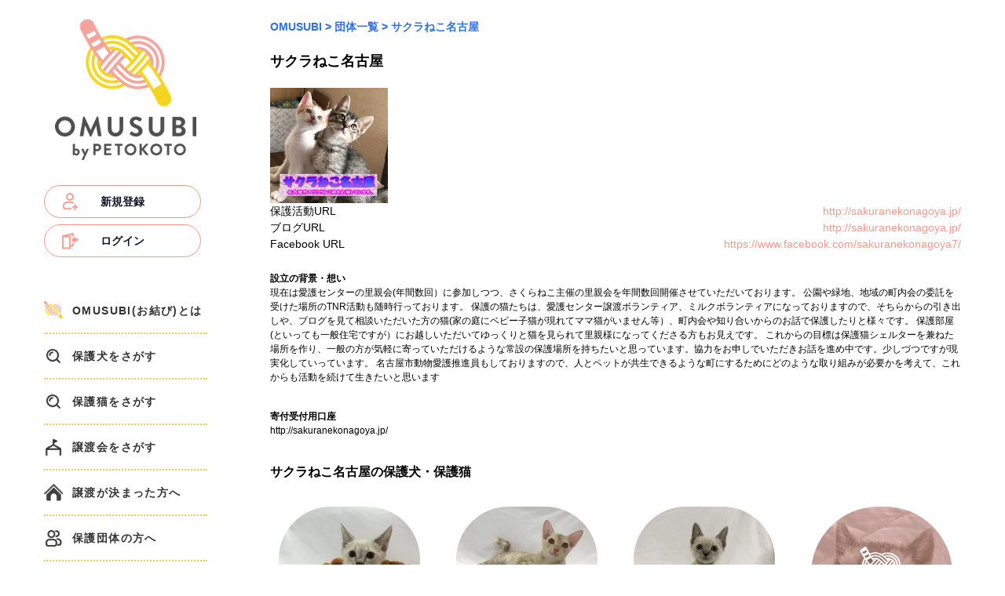

--- FILE ---
content_type: text/html; charset=utf-8
request_url: https://omusubi.petokoto.com/groups/109
body_size: 34259
content:
<!DOCTYPE html><html lang="ja"><head><meta charSet="utf-8"/><meta name="viewport" content="width=device-width, initial-scale=1"/><link rel="stylesheet" href="/_next/static/css/fcd8d300ba91a26c.css" data-precedence="next"/><link rel="stylesheet" href="/_next/static/css/5f84f332eba1bd85.css" data-precedence="next"/><link rel="preload" as="script" fetchPriority="low" href="/_next/static/chunks/webpack-5f02bd1f75237e64.js"/><script src="/_next/static/chunks/6d856b3d-d2a0d9cabfbf4349.js" async=""></script><script src="/_next/static/chunks/667-f7f5cf0d7e1e7e7a.js" async=""></script><script src="/_next/static/chunks/main-app-ed7a5d98c25f243e.js" async=""></script><script src="/_next/static/chunks/7934-fb3e47524eec7e6d.js" async=""></script><script src="/_next/static/chunks/app/layout-7cc2a5eddd830681.js" async=""></script><script src="/_next/static/chunks/7522-b57eacc2c0179a45.js" async=""></script><script src="/_next/static/chunks/7334-71c9b7146826ef2d.js" async=""></script><script src="/_next/static/chunks/app/error-a11a147dc48b2509.js" async=""></script><script src="/_next/static/chunks/3898-8347ad857131cbac.js" async=""></script><script src="/_next/static/chunks/app/(sidebar-no-pet-search)/layout-98d2dc5ef31b9a23.js" async=""></script><script src="/_next/static/chunks/9716-725ececfa85b7d69.js" async=""></script><script src="/_next/static/chunks/app/(sidebar-no-pet-search)/groups/%5Bid%5D/page-10bd4e950e66d30e.js" async=""></script><link rel="preload" href="https://pagead2.googlesyndication.com/pagead/js/adsbygoogle.js?client=ca-pub-8620425454044180" as="script" crossorigin=""/><link rel="preload" href="https://www.googletagmanager.com/gtm.js?id=GTM-P7F75JL" as="script"/><meta name="next-size-adjust" content=""/><title>サクラねこ名古屋｜OMUSUBI（ペトコトお結び）- 保護犬・保護猫のペット里親募集サイト</title><meta name="description" content="ペトコトお結びに登録している保護団体「サクラねこ名古屋」のページです。審査を通過した保護団体のみが登録しているため、安心してご利用いただけます。殺処分問題の解決に向けて、保護犬や保護猫から迎える選択肢をぜひご検討ください。"/><meta property="og:title" content="サクラねこ名古屋｜OMUSUBI（ペトコトお結び）- 保護犬・保護猫のペット里親募集サイト"/><meta property="og:description" content="ペトコトお結びに登録している保護団体「サクラねこ名古屋」のページです。審査を通過した保護団体のみが登録しているため、安心してご利用いただけます。殺処分問題の解決に向けて、保護犬や保護猫から迎える選択肢をぜひご検討ください。"/><meta property="og:site_name" content="OMUSUBI（ペトコトお結び）- 保護犬・保護猫のペット里親募集サイト"/><meta property="og:image" content="https://img.petokoto.com/omusubi/image-group-109-20190511003453-1.jpeg"/><meta property="og:type" content="website"/><meta name="twitter:card" content="summary"/><meta name="twitter:title" content="サクラねこ名古屋｜OMUSUBI（ペトコトお結び）- 保護犬・保護猫のペット里親募集サイト"/><meta name="twitter:description" content="ペトコトお結びに登録している保護団体「サクラねこ名古屋」のページです。審査を通過した保護団体のみが登録しているため、安心してご利用いただけます。殺処分問題の解決に向けて、保護犬や保護猫から迎える選択肢をぜひご検討ください。"/><meta name="twitter:image" content="https://img.petokoto.com/omusubi/image-group-109-20190511003453-1.jpeg"/><link rel="icon" href="/favicon.ico" type="image/x-icon" sizes="16x16"/><script src="/_next/static/chunks/polyfills-42372ed130431b0a.js" noModule=""></script></head><body class="__className_f367f3 antialiased" style="font-family:游ゴシック体,Yu Gothic,YuGothic,ヒラギノ角ゴ Pro,Hiragino Kaku Gothic Pro,メイリオ,Meiryo,sans-serif"><div><div id="sp-header" class="lg:hidden fixed top-0 left-0 right-0 z-50 bg-white"><div class="h-[52px] flex justify-between items-center"><img alt="メニュー" loading="lazy" width="50" height="46" decoding="async" data-nimg="1" class="ml-[20px] cursor-pointer" style="color:transparent" srcSet="https://img.petokoto.com/omusubi/assets/img/icon/header-menu.png?tr=w-64,q-80 1x, https://img.petokoto.com/omusubi/assets/img/icon/header-menu.png?tr=w-128,q-80 2x" src="https://img.petokoto.com/omusubi/assets/img/icon/header-menu.png?tr=w-128,q-80"/><a class="navbar-brand" href="/"><img alt="ロゴ" loading="lazy" width="132" height="32" decoding="async" data-nimg="1" style="color:transparent" srcSet="https://img.petokoto.com/omusubi/assets/img/omusubi-logo-sp-new.png?tr=w-256,q-80 1x, https://img.petokoto.com/omusubi/assets/img/omusubi-logo-sp-new.png?tr=w-384,q-80 2x" src="https://img.petokoto.com/omusubi/assets/img/omusubi-logo-sp-new.png?tr=w-384,q-80"/></a><div id="auth-menu" class="mr-[20px]"><img alt="検索" loading="lazy" width="46" height="46" decoding="async" data-nimg="1" class="cursor-pointer" style="color:transparent" srcSet="https://img.petokoto.com/omusubi/assets/img/icon/header-search.png?tr=w-48,q-80 1x, https://img.petokoto.com/omusubi/assets/img/icon/header-search.png?tr=w-96,q-80 2x" src="https://img.petokoto.com/omusubi/assets/img/icon/header-search.png?tr=w-96,q-80"/></div></div></div><div class="flex justify-center mt-0 lg:mt-[24px] px-[12px] mx-auto" style="max-width:1280px"><div class="hidden lg:block w-full flex-none" style="flex:0 0 208px"><div><div class="flex-center"><a href="/"><img alt="" loading="lazy" width="180" height="180" decoding="async" data-nimg="1" style="color:transparent" srcSet="https://img.petokoto.com/omusubi/assets/tr:w-240/img/omusubi-logo-pc-new.png?tr=w-256,q-80 1x, https://img.petokoto.com/omusubi/assets/tr:w-240/img/omusubi-logo-pc-new.png?tr=w-384,q-80 2x" src="https://img.petokoto.com/omusubi/assets/tr:w-240/img/omusubi-logo-pc-new.png?tr=w-384,q-80"/></a></div><div class="my-[32px] flex-center"><div><a style="width:200px" class="relative flex justify-center items-center py-2.5 px-5 me-2 mb-2 text-sm font-medium text-gray-900 bg-white rounded-full border border-salmon-500" href="/auth/login?screen_hint=signup"><img alt="" loading="lazy" width="24" height="24" decoding="async" data-nimg="1" class="left-sidebar_loginButtonIcon__iWNej" style="color:transparent" srcSet="https://img.petokoto.com/omusubi/assets/img/menu/create-account.png?tr=w-32,q-80 1x, https://img.petokoto.com/omusubi/assets/img/menu/create-account.png?tr=w-48,q-80 2x" src="https://img.petokoto.com/omusubi/assets/img/menu/create-account.png?tr=w-48,q-80"/><span class="font-bold">新規登録</span></a><a style="width:200px" class="relative flex justify-center items-center py-2.5 px-5 me-2 mb-2 text-sm font-medium text-gray-900 bg-white rounded-full border border-salmon-500" href="/auth/login"><img alt="" loading="lazy" width="24" height="24" decoding="async" data-nimg="1" class="left-sidebar_loginButtonIcon__iWNej" style="color:transparent" srcSet="https://img.petokoto.com/omusubi/assets/img/menu/login.png?tr=w-32,q-80 1x, https://img.petokoto.com/omusubi/assets/img/menu/login.png?tr=w-48,q-80 2x" src="https://img.petokoto.com/omusubi/assets/img/menu/login.png?tr=w-48,q-80"/><span class="font-bold">ログイン</span></a></div></div><div><a class="group py-4 side-menu-item flex flex-column items-center" style="border-bottom:2px dotted #edd151" href="/about"><img alt="" loading="lazy" width="24" height="24" decoding="async" data-nimg="1" style="color:transparent" srcSet="https://img.petokoto.com/omusubi/assets/img/menu/omusubi.svg?tr=w-32,q-80 1x, https://img.petokoto.com/omusubi/assets/img/menu/omusubi.svg?tr=w-48,q-80 2x" src="https://img.petokoto.com/omusubi/assets/img/menu/omusubi.svg?tr=w-48,q-80"/><span class="pl-[12px] font-bold text-body-2 group-hover:translate-x-[4px] transition-transform duration-200">OMUSUBI(お結び)とは</span></a><a class="group py-4 side-menu-item flex flex-column items-center" style="border-bottom:2px dotted #edd151" href="/dogs"><img alt="" loading="lazy" width="24" height="24" decoding="async" data-nimg="1" style="color:transparent" srcSet="https://img.petokoto.com/omusubi/assets/img/menu/search.png?tr=w-32,q-80 1x, https://img.petokoto.com/omusubi/assets/img/menu/search.png?tr=w-48,q-80 2x" src="https://img.petokoto.com/omusubi/assets/img/menu/search.png?tr=w-48,q-80"/><span class="pl-[12px] font-bold text-body-2 group-hover:translate-x-[4px] transition-transform duration-200">保護犬をさがす</span></a><a class="group py-4 side-menu-item flex flex-column items-center" style="border-bottom:2px dotted #edd151" href="/cats"><img alt="" loading="lazy" width="24" height="24" decoding="async" data-nimg="1" style="color:transparent" srcSet="https://img.petokoto.com/omusubi/assets/img/menu/search.png?tr=w-32,q-80 1x, https://img.petokoto.com/omusubi/assets/img/menu/search.png?tr=w-48,q-80 2x" src="https://img.petokoto.com/omusubi/assets/img/menu/search.png?tr=w-48,q-80"/><span class="pl-[12px] font-bold text-body-2 group-hover:translate-x-[4px] transition-transform duration-200">保護猫をさがす</span></a><a class="group py-4 side-menu-item flex flex-column items-center" style="border-bottom:2px dotted #edd151" href="/events"><img alt="" loading="lazy" width="24" height="24" decoding="async" data-nimg="1" style="color:transparent" srcSet="https://img.petokoto.com/omusubi/assets/img/menu/events.png?tr=w-32,q-80 1x, https://img.petokoto.com/omusubi/assets/img/menu/events.png?tr=w-48,q-80 2x" src="https://img.petokoto.com/omusubi/assets/img/menu/events.png?tr=w-48,q-80"/><span class="pl-[12px] font-bold text-body-2 group-hover:translate-x-[4px] transition-transform duration-200">譲渡会をさがす</span></a><a target="_blank" rel="noopener noreferrer" class="group py-4 side-menu-item flex flex-column items-center" style="border-bottom:2px dotted #edd151" href="https://bit.ly/496jpsN"><img alt="" loading="lazy" width="24" height="24" decoding="async" data-nimg="1" style="color:transparent" srcSet="https://img.petokoto.com/omusubi/assets/img/menu/family.png?tr=w-32,q-80 1x, https://img.petokoto.com/omusubi/assets/img/menu/family.png?tr=w-48,q-80 2x" src="https://img.petokoto.com/omusubi/assets/img/menu/family.png?tr=w-48,q-80"/><span class="pl-[12px] font-bold text-body-2 group-hover:translate-x-[4px] transition-transform duration-200">譲渡が決まった方へ</span></a><a target="_blank" rel="noopener noreferrer" class="group py-4 side-menu-item flex flex-column items-center" style="border-bottom:2px dotted #edd151" href="https://fluttering-argon-960.notion.site/268cf2d2172780d9ba96f4d2a4e5674f"><img alt="" loading="lazy" width="24" height="24" decoding="async" data-nimg="1" style="color:transparent" srcSet="https://img.petokoto.com/omusubi/assets/img/menu/group.png?tr=w-32,q-80 1x, https://img.petokoto.com/omusubi/assets/img/menu/group.png?tr=w-48,q-80 2x" src="https://img.petokoto.com/omusubi/assets/img/menu/group.png?tr=w-48,q-80"/><span class="pl-[12px] font-bold text-body-2 group-hover:translate-x-[4px] transition-transform duration-200">保護団体の方へ</span></a><a target="_blank" rel="noopener noreferrer" class="group py-4 side-menu-item flex flex-column items-center" style="border-bottom:2px dotted #edd151" href="https://fluttering-argon-960.notion.site/26ccf2d2172780559cf4c672b8595e1a"><img alt="" loading="lazy" width="24" height="24" decoding="async" data-nimg="1" style="color:transparent" srcSet="https://img.petokoto.com/omusubi/assets/img/menu/announce.png?tr=w-32,q-80 1x, https://img.petokoto.com/omusubi/assets/img/menu/announce.png?tr=w-48,q-80 2x" src="https://img.petokoto.com/omusubi/assets/img/menu/announce.png?tr=w-48,q-80"/><span class="pl-[12px] font-bold text-body-2 group-hover:translate-x-[4px] transition-transform duration-200">お知らせ</span></a><a target="_blank" rel="noopener noreferrer" class="group py-4 side-menu-item flex flex-column items-center" style="border-bottom:2px dotted #edd151" href="https://fluttering-argon-960.notion.site/2b6cf2d21727800e88dcf3a995d5be52"><img alt="" loading="lazy" width="24" height="24" decoding="async" data-nimg="1" style="color:transparent" srcSet="https://img.petokoto.com/omusubi/assets/img/menu/faq.png?tr=w-32,q-80 1x, https://img.petokoto.com/omusubi/assets/img/menu/faq.png?tr=w-48,q-80 2x" src="https://img.petokoto.com/omusubi/assets/img/menu/faq.png?tr=w-48,q-80"/><span class="pl-[12px] font-bold text-body-2 group-hover:translate-x-[4px] transition-transform duration-200">よくあるご質問</span></a><a target="_blank" rel="noopener noreferrer" class="group py-4 side-menu-item flex flex-column items-center" style="border-bottom:2px dotted #edd151" href="https://fluttering-argon-960.notion.site/2b2cf2d217278097a53ad1389bd1fdb6"><img alt="" loading="lazy" width="24" height="24" decoding="async" data-nimg="1" style="color:transparent" srcSet="https://img.petokoto.com/omusubi/assets/img/menu/support.png?tr=w-32,q-80 1x, https://img.petokoto.com/omusubi/assets/img/menu/support.png?tr=w-48,q-80 2x" src="https://img.petokoto.com/omusubi/assets/img/menu/support.png?tr=w-48,q-80"/><span class="pl-[12px] font-bold text-body-2 group-hover:translate-x-[4px] transition-transform duration-200">OMUSUBIを応援する</span></a></div><div class="my-[40px] flex justify-center items-center gap-4 mt-8"><a href="https://twitter.com/omusubi_pet_01" target="_blank"><img alt="OMUSUBI (お結び) Twitter" loading="lazy" width="56" height="56" decoding="async" data-nimg="1" style="color:transparent" srcSet="https://img.petokoto.com/omusubi/assets/img/about/twitter1.png?tr=w-64,q-80 1x, https://img.petokoto.com/omusubi/assets/img/about/twitter1.png?tr=w-128,q-80 2x" src="https://img.petokoto.com/omusubi/assets/img/about/twitter1.png?tr=w-128,q-80"/></a><a href="https://www.instagram.com/omusubi_pet" target="_blank"><img alt="OMUSUBI (お結び) Instagram" loading="lazy" width="56" height="56" decoding="async" data-nimg="1" style="color:transparent" srcSet="https://img.petokoto.com/omusubi/assets/img/about/instagram1.png?tr=w-64,q-80 1x, https://img.petokoto.com/omusubi/assets/img/about/instagram1.png?tr=w-128,q-80 2x" src="https://img.petokoto.com/omusubi/assets/img/about/instagram1.png?tr=w-128,q-80"/></a><a href="https://www.facebook.com/omusubi.pet" target="_blank"><img alt="OMUSUBI (お結び) Facebook" loading="lazy" width="56" height="56" decoding="async" data-nimg="1" style="color:transparent" srcSet="https://img.petokoto.com/omusubi/assets/img/about/facebook1.png?tr=w-64,q-80 1x, https://img.petokoto.com/omusubi/assets/img/about/facebook1.png?tr=w-128,q-80 2x" src="https://img.petokoto.com/omusubi/assets/img/about/facebook1.png?tr=w-128,q-80"/></a></div></div></div><div class="mt-[60px] lg:mt-[0px] flex-grow lg:ml-[80px] pb-[24px] max-w-[880px]" style="flex:1 1 auto"><div id="profile-edit" class="wrap white"><nav aria-label="breadcrumb"><ol class="flex text-gray-600 font-bold text-[14px]"><li class="flex items-center"><a class="text-blue-600 hover:underline" href="/">OMUSUBI</a><span class="mx-1 text-blue-600">&gt;</span></li><li class="flex items-center"><a class="text-blue-600 hover:underline" href="/groups">団体一覧</a><span class="mx-1 text-blue-600">&gt;</span></li><li class="flex items-center"><a class="text-blue-600 hover:underline" href="/groups/109">サクラねこ名古屋</a></li></ol></nav><h1 class="mt-[20px] text-[18px] font-bold">サクラねこ名古屋</h1><div class="mt-[20px] flex flex-wrap gap-[20px]"><div class="flex-none w-[150px]"><img alt="Group Logo" loading="lazy" width="150" height="150" decoding="async" data-nimg="1" style="color:transparent" srcSet="https://img.petokoto.com/omusubi/image-group-109-20190511003453-1.jpeg?tr=w-256,q-80 1x, https://img.petokoto.com/omusubi/image-group-109-20190511003453-1.jpeg?tr=w-384,q-80 2x" src="https://img.petokoto.com/omusubi/image-group-109-20190511003453-1.jpeg?tr=w-384,q-80"/></div><div class="flex-auto text-[14px]"><div class=""><p class="flex flex-wrap justify-between"><span>保護活動URL</span><a target="_blank" class="text-salmon-500" href="http://sakuranekonagoya.jp/">http://sakuranekonagoya.jp/</a></p><p class="flex flex-wrap justify-between"><span>ブログURL</span><a target="_blank" class="text-salmon-500" href="http://sakuranekonagoya.jp/">http://sakuranekonagoya.jp/</a></p><p class="flex flex-wrap justify-between"><span>Facebook URL</span><a target="_blank" class="text-salmon-500" href="https://www.facebook.com/sakuranekonagoya7/">https://www.facebook.com/sakuranekonagoya7/</a></p></div><div class="mt-[24px] text-[12px]"><h2 class="font-bold">設立の背景・想い</h2><p>現在は愛護センターの里親会(年間数回）に参加しつつ、さくらねこ主催の里親会を年間数回開催させていただいております。
公園や緑地、地域の町内会の委託を受けた場所のTNR活動も随時行っております。
保護の猫たちは、愛護センター譲渡ボランティア、ミルクボランティアになっておりますので、そちらからの引き出しや、ブログを見て相談いただいた方の猫(家の庭にベビー子猫が現れてママ猫がいません等）、町内会や知り合いからのお話で保護したりと様々です。

保護部屋(といっても一般住宅ですが）にお越しいただいてゆっくりと猫を見られて里親様になってくださる方もお見えです。

これからの目標は保護猫シェルターを兼ねた場所を作り、一般の方が気軽に寄っていただけるような常設の保護場所を持ちたいと思っています。協力をお申しでいただきお話を進め中です。少しづつですが現実化していっています。

名古屋市動物愛護推進員もしておりますので、人とペットが共生できるような町にするためにどのような取り組みが必要かを考えて、これからも活動を続けて生きたいと思います</p></div><div class="mt-[32px] text-[12px]"><p class="font-bold">寄付受付用口座</p><p class="whitespace-pre-line">http://sakuranekonagoya.jp/</p></div></div></div></div><div class="mt-[32px] font-bold">サクラねこ名古屋<!-- -->の保護犬・保護猫</div><div class="mt-[32px]"><div class="grid grid-cols-2 gap-6 sm:grid-cols-2 lg:grid-cols-4"><div class="mx-auto" style="width:100%;max-width:180px"><a class="btn-back-to-list d-block flex items-center justify-center flex-col" href="/pets/2378"><div class="thumbnail"><div class="figure relative"><img alt="ふゆ" loading="lazy" width="180" height="180" decoding="async" data-nimg="1" class="rounded-full b-lazy b-loaded object-cover" style="color:transparent" srcSet="https://img.petokoto.com/omusubi/image-pet-2378-20190816150209-0.jpeg?tr=w-256,q-80 1x, https://img.petokoto.com/omusubi/image-pet-2378-20190816150209-0.jpeg?tr=w-384,q-80 2x" src="https://img.petokoto.com/omusubi/image-pet-2378-20190816150209-0.jpeg?tr=w-384,q-80"/></div></div><div class="text-center w-full"><div class="mt-[8px] flex-center text-[12px]"><p class="mr-[4px] bg-blue-200 py-[1px] px-[9px] rounded-full text-white text-[9px] font-bold whitespace-nowrap">お見合い中</p><p class="truncate">雑種（ミックス猫）</p></div><div class="text-[10px]"><p class="mt-[4px]">6歳7ヶ月<!-- --> / <!-- -->中部</p></div><div class="mt-[4px] py-[6px] px-[10px] text-left rounded-[12px]" style="background-color:#fafafa"><p class="font-bold text-[12px]">ふゆ<!-- --> <!-- -->♂</p><p class="mt-[2px] text-[11px]">青い目のシャム風おとこの子！生後1.5か月</p></div></div></a><div><button style="width:80%;height:28px" class="flex justify-center items-center border-[2px] border-yellow-500 mt-[8px] mx-[12px] mb-2 text-sm bg-white rounded-full"><span class="font-bold text-yellow-500 text-[11px]">☆ お気に入り登録</span></button></div></div><div class="mx-auto" style="width:100%;max-width:180px"><a class="btn-back-to-list d-block flex items-center justify-center flex-col" href="/pets/2376"><div class="thumbnail"><div class="figure relative"><img alt="クリム" loading="lazy" width="180" height="180" decoding="async" data-nimg="1" class="rounded-full b-lazy b-loaded object-cover" style="color:transparent" srcSet="https://img.petokoto.com/omusubi/image-pet-2376-20190815213206-0.jpeg?tr=w-256,q-80 1x, https://img.petokoto.com/omusubi/image-pet-2376-20190815213206-0.jpeg?tr=w-384,q-80 2x" src="https://img.petokoto.com/omusubi/image-pet-2376-20190815213206-0.jpeg?tr=w-384,q-80"/></div></div><div class="text-center w-full"><div class="mt-[8px] flex-center text-[12px]"><p class="mr-[4px] bg-blue-200 py-[1px] px-[9px] rounded-full text-white text-[9px] font-bold whitespace-nowrap">お見合い中</p><p class="truncate">雑種（ミックス猫）</p></div><div class="text-[10px]"><p class="mt-[4px]">6歳8ヶ月<!-- --> / <!-- -->中部</p></div><div class="mt-[4px] py-[6px] px-[10px] text-left rounded-[12px]" style="background-color:#fafafa"><p class="font-bold text-[12px]">クリム<!-- --> <!-- -->♂</p><p class="mt-[2px] text-[11px]">生後3か月半の薄茶色の美男子君！</p></div></div></a><div><button style="width:80%;height:28px" class="flex justify-center items-center border-[2px] border-yellow-500 mt-[8px] mx-[12px] mb-2 text-sm bg-white rounded-full"><span class="font-bold text-yellow-500 text-[11px]">☆ お気に入り登録</span></button></div></div><div class="mx-auto" style="width:100%;max-width:180px"><a class="btn-back-to-list d-block flex items-center justify-center flex-col" href="/pets/2372"><div class="thumbnail"><div class="figure relative"><img alt="はる" loading="lazy" width="180" height="180" decoding="async" data-nimg="1" class="rounded-full b-lazy b-loaded object-cover" style="color:transparent" srcSet="https://img.petokoto.com/omusubi/image-pet-2372-20190814143353-0.jpeg?tr=w-256,q-80 1x, https://img.petokoto.com/omusubi/image-pet-2372-20190814143353-0.jpeg?tr=w-384,q-80 2x" src="https://img.petokoto.com/omusubi/image-pet-2372-20190814143353-0.jpeg?tr=w-384,q-80"/></div></div><div class="text-center w-full"><div class="mt-[8px] flex-center text-[12px]"><p class="mr-[4px] bg-blue-200 py-[1px] px-[9px] rounded-full text-white text-[9px] font-bold whitespace-nowrap">お見合い中</p><p class="truncate">雑種（ミックス猫）</p></div><div class="text-[10px]"><p class="mt-[4px]">6歳7ヶ月<!-- --> / <!-- -->中部</p></div><div class="mt-[4px] py-[6px] px-[10px] text-left rounded-[12px]" style="background-color:#fafafa"><p class="font-bold text-[12px]">はる<!-- --> <!-- -->♀</p><p class="mt-[2px] text-[11px]">青い目のシャム風女の子！生後1.5か月</p></div></div></a><div><button style="width:80%;height:28px" class="flex justify-center items-center border-[2px] border-yellow-500 mt-[8px] mx-[12px] mb-2 text-sm bg-white rounded-full"><span class="font-bold text-yellow-500 text-[11px]">☆ お気に入り登録</span></button></div></div><div class="mx-auto" style="width:100%;max-width:180px"><a class="btn-back-to-list d-block flex items-center justify-center flex-col" href="/pets/2047"><div class="thumbnail"><div class="figure relative"><img alt="名無しちゃん" loading="lazy" width="180" height="180" decoding="async" data-nimg="1" class="rounded-full b-lazy b-loaded object-cover" style="color:transparent" srcSet="https://img.petokoto.com/omusubi/image-pet-2047-20190606154123-1.jpeg?tr=w-256,q-80 1x, https://img.petokoto.com/omusubi/image-pet-2047-20190606154123-1.jpeg?tr=w-384,q-80 2x" src="https://img.petokoto.com/omusubi/image-pet-2047-20190606154123-1.jpeg?tr=w-384,q-80"/><div style="background-color:hsla(6, 77%, 78%, .4)" class="absolute top-0 left-0 h-full w-full rounded-full"><div class="absolute top-1/2 left-1/2 transform -translate-x-1/2 -translate-y-1/2 text-center w-full flex-col flex-center"><img alt="お結び決定" loading="lazy" width="70" height="50" decoding="async" data-nimg="1" class="rounded-full b-lazy b-loaded object-cover" style="color:transparent" srcSet="https://img.petokoto.com/omusubi/assets/img/omusubi-logo-white.png?tr=w-96,q-80 1x, https://img.petokoto.com/omusubi/assets/img/omusubi-logo-white.png?tr=w-256,q-80 2x" src="https://img.petokoto.com/omusubi/assets/img/omusubi-logo-white.png?tr=w-256,q-80"/><p class="text-[14px] text-white font-bold">お結び決定</p></div></div></div></div><div class="text-center w-full"><div class="mt-[8px] flex-center text-[12px]"><p class="truncate">雑種（ミックス猫）</p></div><div class="text-[10px]"><p class="mt-[4px]">6歳9ヶ月<!-- --> / <!-- -->中部</p></div><div class="mt-[4px] py-[6px] px-[10px] text-left rounded-[12px]" style="background-color:#fafafa"><p class="font-bold text-[12px]">名無しちゃん<!-- --> <!-- -->♂</p><p class="mt-[2px] text-[11px]">２か月弱のシャム風男の子！</p></div></div></a><div><button style="width:80%;height:28px" class="flex justify-center items-center border-[2px] border-yellow-500 mt-[8px] mx-[12px] mb-2 text-sm bg-white rounded-full"><span class="font-bold text-yellow-500 text-[11px]">☆ お気に入り登録</span></button></div></div><div class="col-span-2 sm:col-span-2 lg:col-span-4 flex-center sm:hidden"><ins class="adsbygoogle " style="display:block;width:100%;max-height:100px;height:100px" data-ad-client="ca-pub-8620425454044180" data-ad-slot="1941499538"></ins></div><div class="mx-auto" style="width:100%;max-width:180px"><a class="btn-back-to-list d-block flex items-center justify-center flex-col" href="/pets/2046"><div class="thumbnail"><div class="figure relative"><img alt="名無しちゃん" loading="lazy" width="180" height="180" decoding="async" data-nimg="1" class="rounded-full b-lazy b-loaded object-cover" style="color:transparent" srcSet="https://img.petokoto.com/omusubi/image-pet-2046-20190606154343-1.jpeg?tr=w-256,q-80 1x, https://img.petokoto.com/omusubi/image-pet-2046-20190606154343-1.jpeg?tr=w-384,q-80 2x" src="https://img.petokoto.com/omusubi/image-pet-2046-20190606154343-1.jpeg?tr=w-384,q-80"/></div></div><div class="text-center w-full"><div class="mt-[8px] flex-center text-[12px]"><p class="mr-[4px] bg-blue-200 py-[1px] px-[9px] rounded-full text-white text-[9px] font-bold whitespace-nowrap">お見合い中</p><p class="truncate">雑種（ミックス猫）</p></div><div class="text-[10px]"><p class="mt-[4px]">6歳9ヶ月<!-- --> / <!-- -->中部</p></div><div class="mt-[4px] py-[6px] px-[10px] text-left rounded-[12px]" style="background-color:#fafafa"><p class="font-bold text-[12px]">名無しちゃん<!-- --> <!-- -->♂</p><p class="mt-[2px] text-[11px]">２か月弱のサバグレーの女の子！</p></div></div></a><div><button style="width:80%;height:28px" class="flex justify-center items-center border-[2px] border-yellow-500 mt-[8px] mx-[12px] mb-2 text-sm bg-white rounded-full"><span class="font-bold text-yellow-500 text-[11px]">☆ お気に入り登録</span></button></div></div><div class="mx-auto" style="width:100%;max-width:180px"><a class="btn-back-to-list d-block flex items-center justify-center flex-col" href="/pets/2044"><div class="thumbnail"><div class="figure relative"><img alt="名無しちゃん" loading="lazy" width="180" height="180" decoding="async" data-nimg="1" class="rounded-full b-lazy b-loaded object-cover" style="color:transparent" srcSet="https://img.petokoto.com/omusubi/image-pet-2044-20190605133824-1.jpeg?tr=w-256,q-80 1x, https://img.petokoto.com/omusubi/image-pet-2044-20190605133824-1.jpeg?tr=w-384,q-80 2x" src="https://img.petokoto.com/omusubi/image-pet-2044-20190605133824-1.jpeg?tr=w-384,q-80"/></div></div><div class="text-center w-full"><div class="mt-[8px] flex-center text-[12px]"><p class="mr-[4px] bg-blue-200 py-[1px] px-[9px] rounded-full text-white text-[9px] font-bold whitespace-nowrap">お見合い中</p><p class="truncate">雑種（ミックス猫）</p></div><div class="text-[10px]"><p class="mt-[4px]">6歳9ヶ月<!-- --> / <!-- -->中部</p></div><div class="mt-[4px] py-[6px] px-[10px] text-left rounded-[12px]" style="background-color:#fafafa"><p class="font-bold text-[12px]">名無しちゃん<!-- --> <!-- -->♂</p><p class="mt-[2px] text-[11px]">生後２カ月弱　茶トラの美男子君！</p></div></div></a><div><button style="width:80%;height:28px" class="flex justify-center items-center border-[2px] border-yellow-500 mt-[8px] mx-[12px] mb-2 text-sm bg-white rounded-full"><span class="font-bold text-yellow-500 text-[11px]">☆ お気に入り登録</span></button></div></div><div class="mx-auto" style="width:100%;max-width:180px"><a class="btn-back-to-list d-block flex items-center justify-center flex-col" href="/pets/2040"><div class="thumbnail"><div class="figure relative"><img alt="名無しちゃん" loading="lazy" width="180" height="180" decoding="async" data-nimg="1" class="rounded-full b-lazy b-loaded object-cover" style="color:transparent" srcSet="https://img.petokoto.com/omusubi/image-pet-2040-20190605104429-1.jpeg?tr=w-256,q-80 1x, https://img.petokoto.com/omusubi/image-pet-2040-20190605104429-1.jpeg?tr=w-384,q-80 2x" src="https://img.petokoto.com/omusubi/image-pet-2040-20190605104429-1.jpeg?tr=w-384,q-80"/></div></div><div class="text-center w-full"><div class="mt-[8px] flex-center text-[12px]"><p class="mr-[4px] bg-blue-200 py-[1px] px-[9px] rounded-full text-white text-[9px] font-bold whitespace-nowrap">お見合い中</p><p class="truncate">雑種（ミックス猫）</p></div><div class="text-[10px]"><p class="mt-[4px]">7歳1ヶ月<!-- --> / <!-- -->中部</p></div><div class="mt-[4px] py-[6px] px-[10px] text-left rounded-[12px]" style="background-color:#fafafa"><p class="font-bold text-[12px]">名無しちゃん<!-- --> <!-- -->♂</p><p class="mt-[2px] text-[11px]">生後二カ月弱　クリーム色のイケメン君！</p></div></div></a><div><button style="width:80%;height:28px" class="flex justify-center items-center border-[2px] border-yellow-500 mt-[8px] mx-[12px] mb-2 text-sm bg-white rounded-full"><span class="font-bold text-yellow-500 text-[11px]">☆ お気に入り登録</span></button></div></div></div></div><div class="mt-5 flex w-full justify-center"><div class="inline-flex"><div class="flex h-10 w-10 items-center justify-center rounded-md border pointer-events-none text-gray-300 mr-2 md:mr-4"><svg xmlns="http://www.w3.org/2000/svg" fill="none" viewBox="0 0 24 24" stroke-width="1.5" stroke="currentColor" aria-hidden="true" data-slot="icon" class="w-4"><path stroke-linecap="round" stroke-linejoin="round" d="M10.5 19.5 3 12m0 0 7.5-7.5M3 12h18"></path></svg></div><div class="flex -space-x-px"><div class="flex h-10 w-10 items-center justify-center text-sm border rounded-l-md rounded-r-md z-10 bg-blue-500 border-blue-500 text-white">1</div></div><div class="flex h-10 w-10 items-center justify-center rounded-md border pointer-events-none text-gray-300 ml-2 md:ml-4"><svg xmlns="http://www.w3.org/2000/svg" fill="none" viewBox="0 0 24 24" stroke-width="1.5" stroke="currentColor" aria-hidden="true" data-slot="icon" class="w-4"><path stroke-linecap="round" stroke-linejoin="round" d="M13.5 4.5 21 12m0 0-7.5 7.5M21 12H3"></path></svg></div></div></div></div></div><div class="mt-[48px]"><footer class="text-center p-5" style="background-color:#fffdf2;height:112px"><div class="mx-auto footer_footerLinkWrapper__H6rTC footer_textLink__omxV7"><a class="footer_footerLinkItem__8Oa7u" target="_blank" href="https://corp.petokoto.com">運営会社</a><a class="footer_footerLinkItem__8Oa7u" href="/tos">利用規約</a><a class="footer_footerLinkItem__8Oa7u" href="/privacy">プライバシーポリシー</a><a class="footer_footerLinkItem__8Oa7u" href="/tokutei">特定商取引に関する表記</a><a class="footer_footerLinkItem__8Oa7u" href="/support">お問い合わせ</a></div><p class="mt-5 text-[12px]">©2017 OMUSUBI(お結び). ALL RIGHTS RESERVED.</p><p class="mt-2 text-[12px]">OMUSUBI(お結び)は株式会社PETOKOTOが商標登録申請中です</p></footer></div></div><script src="/_next/static/chunks/webpack-5f02bd1f75237e64.js" async=""></script><script>(self.__next_f=self.__next_f||[]).push([0])</script><script>self.__next_f.push([1,"1:\"$Sreact.fragment\"\n4:I[90203,[],\"\"]\n5:I[80615,[],\"\"]\n7:I[69280,[],\"OutletBoundary\"]\n9:I[69280,[],\"MetadataBoundary\"]\nb:I[69280,[],\"ViewportBoundary\"]\nd:I[87262,[],\"\"]\ne:I[18003,[\"7934\",\"static/chunks/7934-fb3e47524eec7e6d.js\",\"7177\",\"static/chunks/app/layout-7cc2a5eddd830681.js\"],\"\"]\nf:I[92116,[\"7934\",\"static/chunks/7934-fb3e47524eec7e6d.js\",\"7177\",\"static/chunks/app/layout-7cc2a5eddd830681.js\"],\"GoogleTagManager\"]\n10:I[48605,[\"7934\",\"static/chunks/7934-fb3e47524eec7e6d.js\",\"7177\",\"static/chunks/app/layout-7cc2a5eddd830681.js\"],\"Auth0Provider\"]\n11:I[95753,[\"7522\",\"static/chunks/7522-b57eacc2c0179a45.js\",\"7334\",\"static/chunks/7334-71c9b7146826ef2d.js\",\"8039\",\"static/chunks/app/error-a11a147dc48b2509.js\"],\"default\"]\n:HL[\"/_next/static/media/3e5cf33211ef6d1b-s.p.woff2\",\"font\",{\"crossOrigin\":\"\",\"type\":\"font/woff2\"}]\n:HL[\"/_next/static/media/a50f9a2c50b5a675-s.p.woff2\",\"font\",{\"crossOrigin\":\"\",\"type\":\"font/woff2\"}]\n:HL[\"/_next/static/media/e4af272ccee01ff0-s.p.woff2\",\"font\",{\"crossOrigin\":\"\",\"type\":\"font/woff2\"}]\n:HL[\"/_next/static/css/fcd8d300ba91a26c.css\",\"style\"]\n:HL[\"/_next/static/css/5f84f332eba1bd85.css\",\"style\"]\n"])</script><script>self.__next_f.push([1,"0:{\"P\":null,\"b\":\"V7x1t-WIfKwgDyS_ocgg7\",\"p\":\"\",\"c\":[\"\",\"groups\",\"109\"],\"i\":false,\"f\":[[[\"\",{\"children\":[\"(sidebar-no-pet-search)\",{\"children\":[\"groups\",{\"children\":[[\"id\",\"109\",\"d\"],{\"children\":[\"__PAGE__\",{}]}]}]}]},\"$undefined\",\"$undefined\",true],[\"\",[\"$\",\"$1\",\"c\",{\"children\":[[[\"$\",\"link\",\"0\",{\"rel\":\"stylesheet\",\"href\":\"/_next/static/css/fcd8d300ba91a26c.css\",\"precedence\":\"next\",\"crossOrigin\":\"$undefined\",\"nonce\":\"$undefined\"}]],\"$L2\"]}],{\"children\":[\"(sidebar-no-pet-search)\",[\"$\",\"$1\",\"c\",{\"children\":[[[\"$\",\"link\",\"0\",{\"rel\":\"stylesheet\",\"href\":\"/_next/static/css/5f84f332eba1bd85.css\",\"precedence\":\"next\",\"crossOrigin\":\"$undefined\",\"nonce\":\"$undefined\"}]],\"$L3\"]}],{\"children\":[\"groups\",[\"$\",\"$1\",\"c\",{\"children\":[null,[\"$\",\"$L4\",null,{\"parallelRouterKey\":\"children\",\"segmentPath\":[\"children\",\"(sidebar-no-pet-search)\",\"children\",\"groups\",\"children\"],\"error\":\"$undefined\",\"errorStyles\":\"$undefined\",\"errorScripts\":\"$undefined\",\"template\":[\"$\",\"$L5\",null,{}],\"templateStyles\":\"$undefined\",\"templateScripts\":\"$undefined\",\"notFound\":\"$undefined\",\"forbidden\":\"$undefined\",\"unauthorized\":\"$undefined\"}]]}],{\"children\":[[\"id\",\"109\",\"d\"],[\"$\",\"$1\",\"c\",{\"children\":[null,[\"$\",\"$L4\",null,{\"parallelRouterKey\":\"children\",\"segmentPath\":[\"children\",\"(sidebar-no-pet-search)\",\"children\",\"groups\",\"children\",\"$0:f:0:1:2:children:2:children:2:children:0\",\"children\"],\"error\":\"$undefined\",\"errorStyles\":\"$undefined\",\"errorScripts\":\"$undefined\",\"template\":[\"$\",\"$L5\",null,{}],\"templateStyles\":\"$undefined\",\"templateScripts\":\"$undefined\",\"notFound\":\"$undefined\",\"forbidden\":\"$undefined\",\"unauthorized\":\"$undefined\"}]]}],{\"children\":[\"__PAGE__\",[\"$\",\"$1\",\"c\",{\"children\":[\"$L6\",null,[\"$\",\"$L7\",null,{\"children\":\"$L8\"}]]}],{},null,false]},null,false]},null,false]},null,false]},null,false],[\"$\",\"$1\",\"h\",{\"children\":[null,[\"$\",\"$1\",\"yH_QMTfm33JY3Y7Kn0wpp\",{\"children\":[[\"$\",\"$L9\",null,{\"children\":\"$La\"}],[\"$\",\"$Lb\",null,{\"children\":\"$Lc\"}],[\"$\",\"meta\",null,{\"name\":\"next-size-adjust\",\"content\":\"\"}]]}]]}],false]],\"m\":\"$undefined\",\"G\":[\"$d\",\"$undefined\"],\"s\":false,\"S\":false}\n"])</script><script>self.__next_f.push([1,"2:[\"$\",\"html\",null,{\"lang\":\"ja\",\"children\":[\"$\",\"body\",null,{\"className\":\"__className_f367f3 antialiased\",\"style\":{\"fontFamily\":\"游ゴシック体,Yu Gothic,YuGothic,ヒラギノ角ゴ Pro,Hiragino Kaku Gothic Pro,メイリオ,Meiryo,sans-serif\"},\"children\":[[\"$\",\"$Le\",null,{\"async\":true,\"src\":\"https://pagead2.googlesyndication.com/pagead/js/adsbygoogle.js?client=ca-pub-8620425454044180\",\"crossOrigin\":\"anonymous\",\"strategy\":\"afterInteractive\"}],[\"$\",\"$Lf\",null,{\"gtmId\":\"GTM-P7F75JL\"}],[\"$\",\"$L10\",null,{\"user\":\"$undefined\",\"children\":[\"$\",\"$L4\",null,{\"parallelRouterKey\":\"children\",\"segmentPath\":[\"children\"],\"error\":\"$11\",\"errorStyles\":[[\"$\",\"link\",\"0\",{\"rel\":\"stylesheet\",\"href\":\"/_next/static/css/5f84f332eba1bd85.css\",\"precedence\":\"next\",\"crossOrigin\":\"$undefined\",\"nonce\":\"$undefined\"}]],\"errorScripts\":[],\"template\":[\"$\",\"$L5\",null,{}],\"templateStyles\":\"$undefined\",\"templateScripts\":\"$undefined\",\"notFound\":[[[\"$\",\"link\",\"0\",{\"rel\":\"stylesheet\",\"href\":\"/_next/static/css/5f84f332eba1bd85.css\",\"precedence\":\"next\",\"crossOrigin\":\"$undefined\",\"nonce\":\"$undefined\"}]],\"$L12\"],\"forbidden\":\"$undefined\",\"unauthorized\":\"$undefined\"}]}]]}]}]\nc:[[\"$\",\"meta\",\"0\",{\"name\":\"viewport\",\"content\":\"width=device-width, initial-scale=1\"}]]\n"])</script><script>self.__next_f.push([1,"a:[[\"$\",\"meta\",\"0\",{\"charSet\":\"utf-8\"}],[\"$\",\"title\",\"1\",{\"children\":\"サクラねこ名古屋｜OMUSUBI（ペトコトお結び）- 保護犬・保護猫のペット里親募集サイト\"}],[\"$\",\"meta\",\"2\",{\"name\":\"description\",\"content\":\"ペトコトお結びに登録している保護団体「サクラねこ名古屋」のページです。審査を通過した保護団体のみが登録しているため、安心してご利用いただけます。殺処分問題の解決に向けて、保護犬や保護猫から迎える選択肢をぜひご検討ください。\"}],[\"$\",\"meta\",\"3\",{\"property\":\"og:title\",\"content\":\"サクラねこ名古屋｜OMUSUBI（ペトコトお結び）- 保護犬・保護猫のペット里親募集サイト\"}],[\"$\",\"meta\",\"4\",{\"property\":\"og:description\",\"content\":\"ペトコトお結びに登録している保護団体「サクラねこ名古屋」のページです。審査を通過した保護団体のみが登録しているため、安心してご利用いただけます。殺処分問題の解決に向けて、保護犬や保護猫から迎える選択肢をぜひご検討ください。\"}],[\"$\",\"meta\",\"5\",{\"property\":\"og:site_name\",\"content\":\"OMUSUBI（ペトコトお結び）- 保護犬・保護猫のペット里親募集サイト\"}],[\"$\",\"meta\",\"6\",{\"property\":\"og:image\",\"content\":\"https://img.petokoto.com/omusubi/image-group-109-20190511003453-1.jpeg\"}],[\"$\",\"meta\",\"7\",{\"property\":\"og:type\",\"content\":\"website\"}],[\"$\",\"meta\",\"8\",{\"name\":\"twitter:card\",\"content\":\"summary\"}],[\"$\",\"meta\",\"9\",{\"name\":\"twitter:title\",\"content\":\"サクラねこ名古屋｜OMUSUBI（ペトコトお結び）- 保護犬・保護猫のペット里親募集サイト\"}],[\"$\",\"meta\",\"10\",{\"name\":\"twitter:description\",\"content\":\"ペトコトお結びに登録している保護団体「サクラねこ名古屋」のページです。審査を通過した保護団体のみが登録しているため、安心してご利用いただけます。殺処分問題の解決に向けて、保護犬や保護猫から迎える選択肢をぜひご検討ください。\"}],[\"$\",\"meta\",\"11\",{\"name\":\"twitter:image\",\"content\":\"https://img.petokoto.com/omusubi/image-group-109-20190511003453-1.jpeg\"}],[\"$\",\"link\",\"12\",{\"rel\":\"icon\",\"href\":\"/favicon.ico\",\"type\":\"image/x-icon\",\"sizes\":\"16x16\"}]]\n"])</script><script>self.__next_f.push([1,"8:null\n"])</script><script>self.__next_f.push([1,"13:I[67469,[\"7522\",\"static/chunks/7522-b57eacc2c0179a45.js\",\"7334\",\"static/chunks/7334-71c9b7146826ef2d.js\",\"3898\",\"static/chunks/3898-8347ad857131cbac.js\",\"7820\",\"static/chunks/app/(sidebar-no-pet-search)/layout-98d2dc5ef31b9a23.js\"],\"default\"]\n14:I[34980,[\"7522\",\"static/chunks/7522-b57eacc2c0179a45.js\",\"7334\",\"static/chunks/7334-71c9b7146826ef2d.js\",\"3898\",\"static/chunks/3898-8347ad857131cbac.js\",\"7820\",\"static/chunks/app/(sidebar-no-pet-search)/layout-98d2dc5ef31b9a23.js\"],\"default\"]\n15:I[77522,[\"7522\",\"static/chunks/7522-b57eacc2c0179a45.js\",\"7334\",\"static/chunks/7334-71c9b7146826ef2d.js\",\"7934\",\"static/chunks/7934-fb3e47524eec7e6d.js\",\"9716\",\"static/chunks/9716-725ececfa85b7d69.js\",\"8198\",\"static/chunks/app/(sidebar-no-pet-search)/groups/%5Bid%5D/page-10bd4e950e66d30e.js\"],\"\"]\n16:I[22682,[\"7522\",\"static/chunks/7522-b57eacc2c0179a45.js\",\"7334\",\"static/chunks/7334-71c9b7146826ef2d.js\",\"7934\",\"static/chunks/7934-fb3e47524eec7e6d.js\",\"9716\",\"static/chunks/9716-725ececfa85b7d69.js\",\"8198\",\"static/chunks/app/(sidebar-no-pet-search)/groups/%5Bid%5D/page-10bd4e950e66d30e.js\"],\"default\"]\n"])</script><script>self.__next_f.push([1,"3:[\"$\",\"div\",null,{\"children\":[[\"$\",\"$L13\",null,{\"petokotoUser\":null,\"isAdminProp\":false,\"isGroupAdmin\":false,\"speciesList\":{\"cats\":[{\"id\":\"37ad3e39c7724c4183675c471c1c7633\",\"name\":\"雑種（ミックス猫）\",\"key\":\"mixed_breed_cat\"},{\"id\":\"bc2fdb578daf4d7b9f912a2f9282a4bc\",\"name\":\"アビシニアン\",\"key\":\"abyssinian\"},{\"id\":\"fce12e8053024331bb9718e4f45cbe4f\",\"name\":\"アメリカンカール\",\"key\":\"american_curl\"},{\"id\":\"d569c5904ac141cf864f07178d4cf01c\",\"name\":\"アメリカンショートヘア\",\"key\":\"american_shorthair\"},{\"id\":\"f80cce7d74fd42de82149a893b3b3f60\",\"name\":\"アメリカンボブテイル\",\"key\":\"american_bobtail\"},{\"id\":\"86bf11d62fef42209016a584b7f10df9\",\"name\":\"アメリカンワイヤーヘア\",\"key\":\"american_wirehair\"},{\"id\":\"bbcb4188a86a43a0b1b52c2e0bbcca04\",\"name\":\"エキゾチックショートヘア\",\"key\":\"exotic_shorthair\"},{\"id\":\"47566e6c63224530a29743eec4680ad7\",\"name\":\"エジプシャンマウ\",\"key\":\"egyptian_mau\"},{\"id\":\"0ff49780cc3b42c68f5ab802d79f7cbd\",\"name\":\"オシキャット\",\"key\":\"ocicat\"},{\"id\":\"e2147c78e0ee4081a6e772db4bb0696e\",\"name\":\"オリエンタルショートヘア\",\"key\":\"oriental_shorthair\"},{\"id\":\"465096d07be243c68e8fae94672d1eda\",\"name\":\"コラット\",\"key\":\"korat\"},{\"id\":\"f053aa79cae44a9c8b4ed2d13eefb4aa\",\"name\":\"コーニッシュレックス\",\"key\":\"cornish_rex\"},{\"id\":\"8856aa1c911f48448a93ae14cac20ec7\",\"name\":\"サイベリアン\",\"key\":\"siberian\"},{\"id\":\"10a8e3e31c5344d0be323109469de392\",\"name\":\"シャム\",\"key\":\"siamese\"},{\"id\":\"dfaf6fa8bc3b45fc89c7f7fb31b7bf3a\",\"name\":\"シャルトリュー\",\"key\":\"chartreux\"},{\"id\":\"dae0e8f3980f40f7bd03a2429a9b3028\",\"name\":\"シンガプーラ\",\"key\":\"singapura\"},{\"id\":\"160369ea2f8c416b8da38c3e420783c8\",\"name\":\"ジャパニーズ ボブテイル\",\"key\":\"japanese_bobtail\"},{\"id\":\"104b13272a7d47ca95aee34418e0a725\",\"name\":\"ジャパニーズボブテイル\",\"key\":\"japanese_bobtail\"},{\"id\":\"4b3c7fd7b88e495b8570a0826efbf0af\",\"name\":\"スクーカム\",\"key\":\"skookum\"},{\"id\":\"ce90ab078bc74800928e58b9be7c949e\",\"name\":\"スコティッシュフォールド\",\"key\":\"scottish_fold\"},{\"id\":\"c9e6088685ea4531b4c6f8707a486fbe\",\"name\":\"スコティッシュフォールド ・ロングヘア\",\"key\":\"scottish_fold_longhair\"},{\"id\":\"067c85e2375043fe8eddca29b16951c8\",\"name\":\"スフィンクス\",\"key\":\"sphynx\"},{\"id\":\"4b0f8de664d34f4eb12dd21563f4f86a\",\"name\":\"セルカークレックス\",\"key\":\"selkirk_rex\"},{\"id\":\"43634d996c034bf09924ab62a0971ecf\",\"name\":\"ソマリ\",\"key\":\"somali\"},{\"id\":\"836fe51ec83f433a99bbfb729c330df9\",\"name\":\"ターキッシュアンゴラ\",\"key\":\"turkish_angora\"},{\"id\":\"bea98c6da5ac40449e816ddb400661ac\",\"name\":\"ターキッシュバン\",\"key\":\"turkish_van\"},{\"id\":\"4e6a4eb63a1f448d82aa1065bea8735f\",\"name\":\"デボンレックス\",\"key\":\"devon_rex\"},{\"id\":\"d731cd54c48b4789b9820ae700a990e1\",\"name\":\"トイガー\",\"key\":\"toyger\"},{\"id\":\"1143dbe1423741cc8cc7000ef5ca26df\",\"name\":\"トンキニーズ\",\"key\":\"tonkinese\"},{\"id\":\"64b862cf4dd946e6a972f82a07a74c44\",\"name\":\"ナポレオン\",\"key\":\"napoleon\"},{\"id\":\"5ceaf857263c417d8a4bb40cc7361334\",\"name\":\"ノルウェージャンフォレストキャット\",\"key\":\"norwegian_forest_cat\"},{\"id\":\"b669dfe3b77c4563a56b36ab15b60bac\",\"name\":\"バリニーズ\",\"key\":\"balinese\"},{\"id\":\"36da7cd54df14686bdd1e76dc48b3b8b\",\"name\":\"バーマン\",\"key\":\"birman\"},{\"id\":\"05800e02d59d404cb058c3167dce24e7\",\"name\":\"バーミーズ\",\"key\":\"burmese\"},{\"id\":\"402658f201374791bfb23f8513c24713\",\"name\":\"ヒマラヤン\",\"key\":\"himalayan\"},{\"id\":\"349eb0fe8e104c39bc380c1864ccdf9b\",\"name\":\"ピクシーボブ\",\"key\":\"pixie_bob\"},{\"id\":\"15d7659f984d4852822b569377745488\",\"name\":\"ブリティッシュショートヘア\",\"key\":\"british_shorthair\"},{\"id\":\"0243eb04df58487ca17e1b3940e24d3b\",\"name\":\"ベンガル\",\"key\":\"bengal\"},{\"id\":\"a712cf27c2b44f8fb427f26d3fb7216d\",\"name\":\"ペルシャ\",\"key\":\"persian\"},{\"id\":\"7424a0170d424c1b8b387fea2d46ea57\",\"name\":\"ボンベイ\",\"key\":\"bombay\"},{\"id\":\"8f1ed0b1b3cf4c4388185c82d108eb7c\",\"name\":\"マンクス\",\"key\":\"manx\"},{\"id\":\"79ddcde967054069a26954919678fcc4\",\"name\":\"マンチカン\",\"key\":\"munchkin\"},{\"id\":\"a315bcf8b7104882bd6da2b75d9877a5\",\"name\":\"ミヌエット\",\"key\":\"minuet\"},{\"id\":\"46dd6e18b69841b7bc289322fdfb3ded\",\"name\":\"メインクーン\",\"key\":\"maine_coon\"},{\"id\":\"65e294ca2172473b90657a5dda4111ba\",\"name\":\"ラガマフィン\",\"key\":\"ragamuffin\"},{\"id\":\"d98a0f29e0254bed8969a149702c04ae\",\"name\":\"ラグドール\",\"key\":\"ragdoll\"},{\"id\":\"40283d33671e42ac86cc3b2b18c7e6ad\",\"name\":\"ラパーマ\",\"key\":\"laperm\"},{\"id\":\"c287a759bcbb4646a0f0e4da3c092fdb\",\"name\":\"ロシアンブルー\",\"key\":\"russian_blue\"},{\"id\":\"94a50a8ae8dc4b4e986d66465cd4f66b\",\"name\":\"日本猫\",\"key\":\"japanese_cat\"}],\"dogs\":[{\"id\":\"3e7af565965e475da98a7cfe831802a6\",\"name\":\"雑種（ミックス犬）\",\"key\":\"mixed_breed_dog\"},{\"id\":\"919e7475d74343d790fcdbf7a88815d1\",\"name\":\"アイリッシュ・ウォーター・スパニエル\",\"key\":\"irish_water_spaniel\"},{\"id\":\"3e5c604204524ccfb1a69f5ff720f5d0\",\"name\":\"アイリッシュ・ウルフハウンド\",\"key\":\"irish_wolfhound\"},{\"id\":\"828bde00c95c4ea89034969d8a4ac780\",\"name\":\"アイリッシュ・セッター\",\"key\":\"irish_setter\"},{\"id\":\"d94570f91aa947b684da6837d0c53fba\",\"name\":\"アイリッシュ・ソフトコーテッド・ウィートン・テリア\",\"key\":\"irish_soft_coated_wheaten_terrier\"},{\"id\":\"645b58904f3a4f6db7881c4a58d728fc\",\"name\":\"アイリッシュ・テリア\",\"key\":\"irish_terrier\"},{\"id\":\"b5bf500575a547f88c59e2f29987c0d8\",\"name\":\"アイリッシュ・レッド・アンド・ホワイト・セター\",\"key\":\"irish_red_and_white_setter\"},{\"id\":\"f7fdc5ed4edc44ef90f0c932c9e7da97\",\"name\":\"アザワク\",\"key\":\"azawakh\"},{\"id\":\"79ffcc6b288d45c6918d62fb4eef1fab\",\"name\":\"アフガン・ハウンド\",\"key\":\"afghan_hound\"},{\"id\":\"1407cdd8afe4447393613654781672be\",\"name\":\"アメリカン・コッカー・スパニエル\",\"key\":\"american_cocker_spaniel\"},{\"id\":\"6c55611f1c8546e0a19687e5ab7eddd4\",\"name\":\"アメリカン・スタッフォードシャー・テリア\",\"key\":\"american_staffordshire_terrier\"},{\"id\":\"42eaae5274c44649a3ef42264a08ef5c\",\"name\":\"アメリカン・フォックスハウンド\",\"key\":\"american_foxhound\"},{\"id\":\"7f87250ca813414084e22b04a2c93482\",\"name\":\"アラスカン・マラミュート\",\"key\":\"alaskan_malamute\"},{\"id\":\"266d1cd751f7420aaa43b9df367ad0ba\",\"name\":\"アーフェンピンシャー\",\"key\":\"affenpinscher\"},{\"id\":\"9e70c8bd80ef49f398d77370c2f82aab\",\"name\":\"イタリアン・グレーハウンド\",\"key\":\"italian_greyhound\"},{\"id\":\"3217da7a67c748868d59deb88214364a\",\"name\":\"イタリアン・コルソ・ドッグ\",\"key\":\"italian_corso_dog\"},{\"id\":\"3a52d2b3fd3e42ad85f1769a80e49ad3\",\"name\":\"イタリアン・スピノーネ\",\"key\":\"italian_spinone\"},{\"id\":\"e73b20b220ee4dff8539efac148226f1\",\"name\":\"イタリアン・ポインティング・ドッグ\",\"key\":\"italian_pointing_dog\"},{\"id\":\"bc82463b5f39471eb0aeecf78dc028fb\",\"name\":\"イビザン・ハウンド\",\"key\":\"ibizan_hound\"},{\"id\":\"1e0815f5b2a64e46bb1b5870b1b0d5b2\",\"name\":\"イングリッシュ・コッカー・スパニエル\",\"key\":\"english_cocker_spaniel\"},{\"id\":\"e0a8e228bddc46c39e1fa5fba958eb8c\",\"name\":\"イングリッシュ・スプリンガー・スパニエル\",\"key\":\"english_springer_spaniel\"},{\"id\":\"f4abe54c374045ec94b0b332ecbccbd6\",\"name\":\"イングリッシュ・セッター\",\"key\":\"english_setter\"},{\"id\":\"c4b80a9ab0c0459eaf99987603f82bc3\",\"name\":\"イングリッシュ・ポインター\",\"key\":\"english_pointer\"},{\"id\":\"c1fbbef3170e42a9b433dc5d39333454\",\"name\":\"ウィペット\",\"key\":\"whippet\"},{\"id\":\"d839116a4c3e40afa396f646bf43ca7d\",\"name\":\"ウェルシュ・コーギー・カーディガン\",\"key\":\"welsh_corgi_cardigan\"},{\"id\":\"7fd126dc2c6b4e3d910f687073af7b45\",\"name\":\"ウェルシュ・コーギー・ペンブローク\",\"key\":\"welsh_corgi_pembroke\"},{\"id\":\"e7e7436ea4814a8693bac0d58a85374a\",\"name\":\"ウェルシュ・スプリンガー・スパニエル\",\"key\":\"welsh_springer_spaniel\"},{\"id\":\"f49fab5ae1194f629e0a963592c47546\",\"name\":\"ウェルシュ・テリア\",\"key\":\"welsh_terrier\"},{\"id\":\"0fc4e12dc8ee48f0a1aa630015ba193e\",\"name\":\"ウエスト・ハイランド・ホワイト・テリア\",\"key\":\"west_highland_white_terrier\"},{\"id\":\"6d5fa5f5f90c41ea99f3aed709e9e18b\",\"name\":\"エアデール・テリア\",\"key\":\"airedale_terrier\"},{\"id\":\"391bd9465b1c473286da15747303579f\",\"name\":\"エストレラ・マウンテン・ドッグ\",\"key\":\"estrela_mountain_dog\"},{\"id\":\"fb7bd7cfa2ca47e2985e7201fbc3c5cb\",\"name\":\"オーストラリアン・キャトル・ドッグ\",\"key\":\"australian_cattle_dog\"},{\"id\":\"cfdbeb3bf3fe469fb5a94d08c0bc9cbf\",\"name\":\"オーストラリアン・ケルピー\",\"key\":\"australian_kelpie\"},{\"id\":\"b8724b59f8a94a11bc01f94c23ff84fc\",\"name\":\"オーストラリアン・シェパード\",\"key\":\"australian_shepherd\"},{\"id\":\"c103d4b9fd1a432f9e318f3e27c16b5a\",\"name\":\"オーストラリアン・シルキー・テリア\",\"key\":\"australian_silky_terrier\"},{\"id\":\"d38ae0ba75ba4bb793cc37ae7e0ee394\",\"name\":\"オーストラリアン・テリア\",\"key\":\"australian_terrier\"},{\"id\":\"1aef4f11c9d646de98f43eedcaecf371\",\"name\":\"オールド・イングリッシュ・シープドッグ\",\"key\":\"old_english_sheepdog\"},{\"id\":\"b39279ce58ae440f99287d4713eb0372\",\"name\":\"カーリーコーテッド・レトリーバー\",\"key\":\"curly_coated_retriever\"},{\"id\":\"a565b6fd3b9b4450b8ee853aab29bd6f\",\"name\":\"キャバリア・キング・チャールズ・スパニエル\",\"key\":\"cavalier_king_charles_spaniel\"},{\"id\":\"114b746055984e4dbc24252dcd2baccd\",\"name\":\"キング・チャールズ・スパニエル\",\"key\":\"king_charles_spaniel\"},{\"id\":\"bbd7528614be4250bd9416da3deaf9f3\",\"name\":\"キースホンド\",\"key\":\"keeshond\"},{\"id\":\"b210352a2d644214a7fc55e89eb1c76a\",\"name\":\"クランパー・スパニエル\",\"key\":\"clumber_spaniel\"},{\"id\":\"04426c689df04fb99e70951e18ac7c1a\",\"name\":\"クロアチアン・シープドッグ\",\"key\":\"croatian_sheepdog\"},{\"id\":\"d0dd3cec0fcb426397695d24a336d427\",\"name\":\"クーバース\",\"key\":\"kuvasz\"},{\"id\":\"15dd2807011f4738891a506315d9eaad\",\"name\":\"グランドバセット・グリフォン・バーデン\",\"key\":\"grand_basset_griffon_vendeen\"},{\"id\":\"77bf128c41bb47b78b10b89ff1126bdc\",\"name\":\"グリーンランド・ドッグ\",\"key\":\"greenland_dog\"},{\"id\":\"53bbe602a8b34566bdddad87f727b471\",\"name\":\"グレート・ジャパニーズ・ドッグ\",\"key\":\"great_japanese_dog\"},{\"id\":\"36b10742c52c4b1aaa2cea560a1115be\",\"name\":\"グレート・スイス・マウンテン・ドッグ\",\"key\":\"greater_swiss_mountain_dog\"},{\"id\":\"8c9872ba840e4d10898ebc5e133c3345\",\"name\":\"グレート・デーン\",\"key\":\"great_dane\"},{\"id\":\"4050df9e11284c3889b319031e1cb431\",\"name\":\"グレート・ピレニーズ（ピレニアン・マウンテン・ドッグ）\",\"key\":\"great_pyrenees\"},{\"id\":\"323a7a7c368f414e9abcb6098541d75a\",\"name\":\"グレーハウンド\",\"key\":\"greyhound\"},{\"id\":\"208dd477f7d54f8ea2cbc227d2928507\",\"name\":\"ケアーン・テリア\",\"key\":\"cairn_terrier\"},{\"id\":\"41455e0bb1484f519bd2c39f1b609eed\",\"name\":\"ケリー・ブルー・テリア\",\"key\":\"kerry_blue_terrier\"},{\"id\":\"24312514fa6b4f15a946d3ec23e67a34\",\"name\":\"コトン・ド・テュレアール\",\"key\":\"coton_de_tulear\"},{\"id\":\"0c4fb7e47a6949ebb6951bca8045eaee\",\"name\":\"コモンドール\",\"key\":\"komondor\"},{\"id\":\"bf16b170d59b41ccb2cbf99d965c0035\",\"name\":\"コリア・ジンドー・ドッグ\",\"key\":\"korean_jindo_dog\"},{\"id\":\"d33eee9367974137ab37e90f788b5b6d\",\"name\":\"コーイケルホンディエ\",\"key\":\"kooikerhondje\"},{\"id\":\"610c4e8dd17a4f7583627ccedae60545\",\"name\":\"コーカシアン・シェパード\",\"key\":\"caucasian_shepherd\"},{\"id\":\"5f0070d69c2f4b88babe8e1c6603bb05\",\"name\":\"ゴードン・セッター\",\"key\":\"gordon_setter\"},{\"id\":\"ab3bbc418ea0418b9378b22c1ebea1dd\",\"name\":\"ゴールデン・レトリーバー\",\"key\":\"golden_retriever\"},{\"id\":\"a62ef2e970ce471b8f0cfebc38ef9ed9\",\"name\":\"サセックス・スパニエル\",\"key\":\"sussex_spaniel\"},{\"id\":\"1b388ed9d9444de89d6ba73d4809497a\",\"name\":\"サモエド\",\"key\":\"samoyed\"},{\"id\":\"cb2b97c1256a405899a9a1418e58fe66\",\"name\":\"サルーキ\",\"key\":\"saluki\"},{\"id\":\"6cc876a551c04a08a259ca489007a8f3\",\"name\":\"サールロース・ウルフドッグ\",\"key\":\"saarloos_wolfdog\"},{\"id\":\"5f40dcbd943543478f41932290fb746d\",\"name\":\"シェットランド・シープドッグ\",\"key\":\"shetland_sheepdog\"},{\"id\":\"5fda5843f1544093b39b788f5a33f38b\",\"name\":\"シベリアン・ハスキー\",\"key\":\"siberian_husky\"},{\"id\":\"be494d1b933f46aa84c1816663272ba7\",\"name\":\"シャー・ペイ\",\"key\":\"shar_pei\"},{\"id\":\"5a75ad13ef3740919df54524495bf4ca\",\"name\":\"ショートヘアード・ハンガリアン・ビズラ\",\"key\":\"shorthaired_hungarian_vizsla\"},{\"id\":\"bb467526118b488fa45f438b3717afe5\",\"name\":\"シーズー\",\"key\":\"shih_tzu\"},{\"id\":\"08bceccdb81245ca97e086d82cc53c8f\",\"name\":\"シーリハム・テリア\",\"key\":\"sealyham_terrier\"},{\"id\":\"ae9bdf91248f4c3290581203488f1a6e\",\"name\":\"ジャイアント・シュナウザー\",\"key\":\"giant_schnauzer\"},{\"id\":\"04a9802a4ebd43349c74e7f191016b30\",\"name\":\"ジャック・ラッセル・テリア\",\"key\":\"jack_russell_terrier\"},{\"id\":\"ff73f252c6374620812bbaf22afc7505\",\"name\":\"ジャーマン・シェパード・ドッグ\",\"key\":\"german_shepherd_dog\"},{\"id\":\"e84be9bb5a6b426385326dfde34af468\",\"name\":\"ジャーマン・ショートヘアード・ポインター\",\"key\":\"german_shorthaired_pointer\"},{\"id\":\"5f62a520661b40ceaf31e3de375205f4\",\"name\":\"ジャーマン・スピッツ・ミッテル\",\"key\":\"german_spitz_mittel\"},{\"id\":\"826782f475ba4e20961a97b0569b1046\",\"name\":\"ジャーマン・ハンティング・テリア\",\"key\":\"german_hunting_terrier\"},{\"id\":\"01a02ea2931342009208e959caa40554\",\"name\":\"ジャーマン・ピンシャー\",\"key\":\"german_pinscher\"},{\"id\":\"8f5bead0970f41de9308586c7bbeeb73\",\"name\":\"ジャーマン・ワイアーヘアード・ポインター\",\"key\":\"german_wirehaired_pointer\"},{\"id\":\"8f5dbb6f008f41ce9139760007a45c22\",\"name\":\"スカイ・テリア\",\"key\":\"skye_terrier\"},{\"id\":\"a7bd93a39769433fb8582d00497fe1c0\",\"name\":\"スキッパーキ\",\"key\":\"schipperke\"},{\"id\":\"ff50507e2d4e4e269ef14d4b74768608\",\"name\":\"スコティッシュ・テリア\",\"key\":\"scottish_terrier\"},{\"id\":\"354f66f5ee0a489c81b46cc2af0a69d5\",\"name\":\"スタッフォードシャー・ブル・テリア\",\"key\":\"staffordshire_bull_terrier\"},{\"id\":\"434883ea1844485ea074eab33b35974e\",\"name\":\"スタンダードプードル\",\"key\":\"standard_poodle\"},{\"id\":\"1bed433b08da4c18a12d0f47a0dd48b4\",\"name\":\"スタンダード・シュナウザー\",\"key\":\"standard_schnauzer\"},{\"id\":\"f0c3cdeb04a142eb9fb105a4a394687b\",\"name\":\"スパニッシュ・ウォーター・ドッグ\",\"key\":\"spanish_water_dog\"},{\"id\":\"84420de382274d47ad26d9dbb64148da\",\"name\":\"スパニッシュ・グレーハウンド\",\"key\":\"spanish_greyhound\"},{\"id\":\"a146089ad0e24b38a9cfef89ab53c9a5\",\"name\":\"スパニッシュ・マスティフ\",\"key\":\"spanish_mastiff\"},{\"id\":\"e7519a61b7e247cbb84b99663c28af3d\",\"name\":\"スピッツ\",\"key\":\"spitz\"},{\"id\":\"d463626001e948df9600916f4dfb8f52\",\"name\":\"スムース・コリー\",\"key\":\"smooth_collie\"},{\"id\":\"1ead4b936b0e41c99da3ae8014b5fa59\",\"name\":\"スムース・フォックス・テリア\",\"key\":\"smooth_fox_terrier\"},{\"id\":\"f285d269f1ff49d48c5a5b29f86a9006\",\"name\":\"スモール・ミュンスターレンダー\",\"key\":\"small_munsterlander\"},{\"id\":\"d30fd2ffdc4e4f078020fd9372c11869\",\"name\":\"スルーギ\",\"key\":\"sloughi\"},{\"id\":\"620cabf62c9347f094ff682203b7a412\",\"name\":\"セントラル・アジア・シェパード・ドッグ\",\"key\":\"central_asian_shepherd_dog\"},{\"id\":\"66ac7aa9f6ea43f89172c27961128cd8\",\"name\":\"セント・バーナード\",\"key\":\"saint_bernard\"},{\"id\":\"57a76b34d5b143a98366855994781a0f\",\"name\":\"タイ・リッジバック・ドッグ\",\"key\":\"thai_ridgeback_dog\"},{\"id\":\"ed033e97a0a74d67b1cd11170e6cc647\",\"name\":\"ダックスフンド\",\"key\":\"dachshund\"},{\"id\":\"07789465dd6c4db89be144d0b8202096\",\"name\":\"ダルメシアン\",\"key\":\"dalmatian\"},{\"id\":\"68703ed7dab7408cb6b9ebca93fc53b0\",\"name\":\"ダンディ・ディンモント・テリア\",\"key\":\"dandie_dinmont_terrier\"},{\"id\":\"c7a158b38c554cb8acbb195300f172fa\",\"name\":\"チェコスロバキアン・ウルフドッグ\",\"key\":\"czechoslovakian_wolfdog\"},{\"id\":\"6e23a6ff125d4d9f8d44c1be0d80a593\",\"name\":\"チェサピーク・ベイ・レトリーバー\",\"key\":\"chesapeake_bay_retriever\"},{\"id\":\"10ae95da516c47ff882c56ea58528c12\",\"name\":\"チェスキー・テリア\",\"key\":\"cesky_terrier\"},{\"id\":\"3606c6c227f54373ba4892b02e4d8fd2\",\"name\":\"チベタン・スパニエル\",\"key\":\"tibetan_spaniel\"},{\"id\":\"41cc3660129647de9978b93b5a7b5496\",\"name\":\"チベタン・テリア\",\"key\":\"tibetan_terrier\"},{\"id\":\"60331dd05da949b290298c698efae9fa\",\"name\":\"チベタン・マスティフ\",\"key\":\"tibetan_mastiff\"},{\"id\":\"e41f70851a6d43c686e3e0d5b66aaac7\",\"name\":\"チャイニーズ・クレステッド・ドッグ\",\"key\":\"chinese_crested_dog\"},{\"id\":\"9c8e05d145be4953bf67d7e2051b3802\",\"name\":\"チャウ・チャウ\",\"key\":\"chow_chow\"},{\"id\":\"f7b103cc132249a6a8aca43ccb7ab6b3\",\"name\":\"チルネコ・デルエトナ\",\"key\":\"cirneco_dell_etna\"},{\"id\":\"1bf8339bab9840b3ba45e9a4e3922102\",\"name\":\"チワワ\",\"key\":\"chihuahua\"},{\"id\":\"c354c45b5fce40ae9978b46ccc8197ff\",\"name\":\"ディアハウンド\",\"key\":\"deerhound\"},{\"id\":\"1975aadbcbfb4a5a8abec5b5e614f096\",\"name\":\"トイプードル\",\"key\":\"toy_poodle\"},{\"id\":\"22caf5bada75494194e5ee37b34f7a53\",\"name\":\"トイ・マンチェスター・テリア\",\"key\":\"toy_manchester_terrier\"},{\"id\":\"0dda18a31cf042528efdc9b3a98812ab\",\"name\":\"ドゴ・アルヘンティーノ\",\"key\":\"dogo_argentino\"},{\"id\":\"25e9515d6b6e485eb389e68ab9ab33c7\",\"name\":\"ドゴ・カナリオ\",\"key\":\"dogo_canario\"},{\"id\":\"a1c9af92ee3044ea96c16ba9ed36f8d7\",\"name\":\"ドーベルマン\",\"key\":\"doberman\"},{\"id\":\"e072ff86ad0f4230a5ecf680d03ee3a5\",\"name\":\"ナポリタン・マスティフ\",\"key\":\"neapolitan_mastiff\"},{\"id\":\"fab4b31bc2584f0ba22e454f608fc6a9\",\"name\":\"ニューファンドランド\",\"key\":\"newfoundland\"},{\"id\":\"69fc21befb7f4a6ea60befb142801d9b\",\"name\":\"ノルウェジアン・ブーフント\",\"key\":\"norwegian_buhund\"},{\"id\":\"eee5414efd94491fb6e9cc38164bfdd9\",\"name\":\"ノルウェージャン・エルクハウンド\",\"key\":\"norwegian_elkhound\"},{\"id\":\"b1c050d63aa34c2d8f25100ef6c7ab32\",\"name\":\"ノヴァ・スコシア・ダック・トーリング・レトリーバー\",\"key\":\"nova_scotia_duck_tolling_retriever\"},{\"id\":\"9b8ede811e6a44bbb86c7f13fc56721c\",\"name\":\"ノーフォーク・テリア\",\"key\":\"norfolk_terrier\"},{\"id\":\"1443ef8e70634066a4dc5dc642c7e478\",\"name\":\"ノーリッチ・テリア\",\"key\":\"norwich_terrier\"},{\"id\":\"f63551967bd54fd5895b4150919a7612\",\"name\":\"ハバニーズ\",\"key\":\"havanese\"},{\"id\":\"511052a1b56e422480e1e58f489e0309\",\"name\":\"ハリア\",\"key\":\"harrier\"},{\"id\":\"3a3c0bb95b174defa2204a359ffad0fc\",\"name\":\"ハンガリアン・ショートヘアード・ビズラ\",\"key\":\"hungarian_shorthaired_vizsla\"},{\"id\":\"9f83e95e7c1741569cf3aeaa9d0dec3d\",\"name\":\"バセット・ハウンド\",\"key\":\"basset_hound\"},{\"id\":\"7e81ccff75984162a80d5415ef1f2122\",\"name\":\"バセンジー\",\"key\":\"basenji\"},{\"id\":\"ee6533b3ab8f4e6abcafb7bbfcde780d\",\"name\":\"バーニーズ・マウンテン・ドッグ\",\"key\":\"bernese_mountain_dog\"},{\"id\":\"62da8ddfd0544471af18b18fef177b26\",\"name\":\"パグ\",\"key\":\"pug\"},{\"id\":\"85948f8228a045cd90d8b43b47bcc5d0\",\"name\":\"パピヨン\",\"key\":\"papillon\"},{\"id\":\"c82e753c464245d39350b46fac3923a6\",\"name\":\"パーソン・ラッセル・テリア\",\"key\":\"parson_russell_terrier\"},{\"id\":\"270a10cbc6644d17979298506c67bd81\",\"name\":\"ビアデッド・コリー\",\"key\":\"bearded_collie\"},{\"id\":\"525c07a468794b5a8e0607ddd491fd24\",\"name\":\"ビション・フリーゼ\",\"key\":\"bichon_frise\"},{\"id\":\"d2b08ab194bb4deb86e4c7dd15f8b498\",\"name\":\"ビーグル\",\"key\":\"beagle\"},{\"id\":\"8a81742c2ca14fc2bfa24d0693ecc4c4\",\"name\":\"ピットブル\",\"key\":\"pit_bull\"},{\"id\":\"43f3127038d94fd6941521b7f5319747\",\"name\":\"ピレニアン・シープドッグ・ロングヘアード\",\"key\":\"pyrenean_sheepdog_longhaired\"},{\"id\":\"a377cfc8684b473e8e14d3d018ae83be\",\"name\":\"ピレニアン・マスティフ\",\"key\":\"pyrenean_mastiff\"},{\"id\":\"bfc7fd2b189545b18784b8191a2f322f\",\"name\":\"ピレネーズ\",\"key\":\"pyrenees\"},{\"id\":\"949a81bcb1664693a40072efa0077817\",\"name\":\"ファラオ・ハウンド\",\"key\":\"pharaoh_hound\"},{\"id\":\"4c531ec15a1f4344ae508a0dec1f4bba\",\"name\":\"フィールド・スパニエル\",\"key\":\"field_spaniel\"},{\"id\":\"0b3f626fcee04b76b15a9e0bf63e7e19\",\"name\":\"フラットコーテッド・レトリーバー\",\"key\":\"flat_coated_retriever\"},{\"id\":\"9fd00dbb62e942ada232bd886523a4c8\",\"name\":\"フレンチ・ブルドッグ\",\"key\":\"french_bulldog\"},{\"id\":\"ef4b3976886845a0a101f766e13a54b5\",\"name\":\"ブラジリアン・ガード・ドッグ\",\"key\":\"brazilian_guard_dog\"},{\"id\":\"7b6f834c210f4a3fbe35829846677665\",\"name\":\"ブラック・アンド・タン・クーンハウンド\",\"key\":\"black_and_tan_coonhound\"},{\"id\":\"95831f74b3594947924d93c7c1dfd4af\",\"name\":\"ブラッドハウンド\",\"key\":\"bloodhound\"},{\"id\":\"07ef424f34234a77874c7e10c7a8f992\",\"name\":\"ブリアード\",\"key\":\"briard\"},{\"id\":\"81da76ad7fe64079b8c771d1f80111fc\",\"name\":\"ブリタニー・スパニエル\",\"key\":\"brittany_spaniel\"},{\"id\":\"57a1762759e74254b804584dc0a077fb\",\"name\":\"ブリュッセル・グリフォン\",\"key\":\"brussels_griffon\"},{\"id\":\"79749e26030644c3baec57c6fe46ed55\",\"name\":\"ブルドッグ\",\"key\":\"bulldog\"},{\"id\":\"eb1f20cff56a4a759b1d84bba61ef424\",\"name\":\"ブルマスティフ\",\"key\":\"bullmastiff\"},{\"id\":\"19cd6d2f20bc44e18989a7a7e48d600d\",\"name\":\"ブル・テリア\",\"key\":\"bull_terrier\"},{\"id\":\"d33f3ec788114e52849a51315ac2e1b3\",\"name\":\"ブービエ・デ・フランダース\",\"key\":\"bouvier_des_flandres\"},{\"id\":\"209fab7f7fe940e4b2558c4d957e3cba\",\"name\":\"プチ・バセット・グリフォン・バンデーン\",\"key\":\"petit_basset_griffon_vendeen\"},{\"id\":\"e95027eb596e47b49f32d2bf1860774d\",\"name\":\"プチ・ブラバンソン\",\"key\":\"petit_brabancon\"},{\"id\":\"2e83e131f758440096d97f4e154656d9\",\"name\":\"プーミー\",\"key\":\"pumi\"},{\"id\":\"88b232d41150466f84d89b714a899b19\",\"name\":\"プーリー\",\"key\":\"puli\"},{\"id\":\"e43b1d0766dc4543958aa86f82949516\",\"name\":\"ベドリントン・テリア\",\"key\":\"bedlington_terrier\"},{\"id\":\"997bc36b3d4949cf8e18d3ccf2abb02a\",\"name\":\"ベルジアン・グリフォン\",\"key\":\"belgian_griffon\"},{\"id\":\"94e4dbb253904fc4acfd09575620c06b\",\"name\":\"ベルジアン・シェパード・ドッグ・グローネンダール\",\"key\":\"belgian_shepherd_dog_groenendael\"},{\"id\":\"61855e335dbc416094147eb32db3a037\",\"name\":\"ベルジアン・シェパード・ドッグ・タービュレン\",\"key\":\"belgian_shepherd_dog_tervueren\"},{\"id\":\"2597194e8fdb48b1b564d58a6655a1b5\",\"name\":\"ベルジアン・シェパード・ドッグ・マリノア\",\"key\":\"belgian_shepherd_dog_malinois\"},{\"id\":\"1e408c5adb4547c9858d2a400984add3\",\"name\":\"ペキニーズ\",\"key\":\"pekingese\"},{\"id\":\"2f2ab85a288a4fe59ab28a47931cd308\",\"name\":\"ペルービアン・ヘアレス・ドッグ\",\"key\":\"peruvian_hairless_dog\"},{\"id\":\"a042c1975f454f11b9d3f5ffa6f529f1\",\"name\":\"ホワイト・スイス・シェパード・ドッグ\",\"key\":\"white_swiss_shepherd_dog\"},{\"id\":\"d9f74e9eef5e4994b25bffa1d17fe7f1\",\"name\":\"ボクサー\",\"key\":\"boxer\"},{\"id\":\"8aadab9420ba4d9d8a24dfd7ac7762b7\",\"name\":\"ボストン・テリア\",\"key\":\"boston_terrier\"},{\"id\":\"5033ad4025db47a19f3d4172af062269\",\"name\":\"ボルゾイ\",\"key\":\"borzoi\"},{\"id\":\"3f5d15d672ba46a0b593082f6b00944c\",\"name\":\"ボルドー・マスティフ\",\"key\":\"bordeaux_mastiff\"},{\"id\":\"cec4906c53b2409382dcfebb9de787e4\",\"name\":\"ボロニーズ\",\"key\":\"bolognese\"},{\"id\":\"d41b60fdb4e34625952588b7333bcbb0\",\"name\":\"ボースロン\",\"key\":\"beauceron\"},{\"id\":\"c464001da60b4ff092398e431ce8d2be\",\"name\":\"ボーダー・コリー\",\"key\":\"border_collie\"},{\"id\":\"10e9c27acbd948fa92410b4cd8633c8f\",\"name\":\"ボーダー・テリア\",\"key\":\"border_terrier\"},{\"id\":\"5aaf668fbee94e308f28d7c57b1a0c78\",\"name\":\"ポメラニアン\",\"key\":\"pomeranian\"},{\"id\":\"9b9973ce9d9840458f0aea78d529c190\",\"name\":\"ポリッシュ・ローランド・シープドッグ\",\"key\":\"polish_lowland_sheepdog\"},{\"id\":\"0c837ab6b0134267a2c271cf335d40c3\",\"name\":\"ポルスレーヌ\",\"key\":\"porcelaine\"},{\"id\":\"c3d279557cd648ac8457dd8e10a1b51c\",\"name\":\"ポーチュギーズ・ウォーター・ドッグ\",\"key\":\"portuguese_water_dog\"},{\"id\":\"2f79e4ca0f714dc9ab80cece1c33313d\",\"name\":\"マスティフ\",\"key\":\"mastiff\"},{\"id\":\"526fbadfdd74452b908a85c6cc3faff5\",\"name\":\"マルチーズ\",\"key\":\"maltese\"},{\"id\":\"aa859b26b11e4e41a7db4b1d09fc0333\",\"name\":\"マレンマ・シープドッグ\",\"key\":\"maremma_sheepdog\"},{\"id\":\"94a3b852f8d54f65a6b6d4b45c27146b\",\"name\":\"マンチェスター・テリア\",\"key\":\"manchester_terrier\"},{\"id\":\"72726c95ac1a42728000402cf812c238\",\"name\":\"ミディアムプードル\",\"key\":\"medium_poodle\"},{\"id\":\"e818842f64024604ad2031cfbe92887d\",\"name\":\"ミニチュア・シュナウザー\",\"key\":\"miniature_schnauzer\"},{\"id\":\"28c991d633bb41d1a2740182bbd153bf\",\"name\":\"ミニチュア・ダックスフンド\",\"key\":\"miniature_dachshund\"},{\"id\":\"93e2325178c9410eb4a0a3cb06b5677c\",\"name\":\"ミニチュア・ピンシャー\",\"key\":\"miniature_pinscher\"},{\"id\":\"5dcd926ab53647a6aa5e003c7930b09b\",\"name\":\"ミニチュア・ブル・テリア\",\"key\":\"miniature_bull_terrier\"},{\"id\":\"0c905fabf1724391ab885808594fce00\",\"name\":\"ムーディー\",\"key\":\"mudi\"},{\"id\":\"8dcb7b2fb05e4697916543e07a6b627a\",\"name\":\"ヨークシャー・テリア\",\"key\":\"yorkshire_terrier\"},{\"id\":\"4f6c19134d1442fb9eb02b63d34d632f\",\"name\":\"ラサ・アプソ\",\"key\":\"lhasa_apso\"},{\"id\":\"d80c812ebd9043ce9bf08de084c9bb29\",\"name\":\"ラフ・コリー\",\"key\":\"rough_collie\"},{\"id\":\"baea634690484ee3a50f1b62f461e553\",\"name\":\"ラブラドール・レトリーバー\",\"key\":\"labrador_retriever\"},{\"id\":\"63e0727681724dcfb185232e26e11936\",\"name\":\"ラポニアン・ハーダー\",\"key\":\"lapponian_herder\"},{\"id\":\"97ee3d31d84b4cbbb46b5286e5d7b9af\",\"name\":\"ランカシャー・ヒーラー\",\"key\":\"lancashire_heeler\"},{\"id\":\"9aff1135b27948d4b7f9de8095e6ab38\",\"name\":\"ラージ・ミュンスターレンダー\",\"key\":\"large_munsterlander\"},{\"id\":\"c33113ea949144d49241ecb490dc9376\",\"name\":\"レオンベルガー\",\"key\":\"leonberger\"},{\"id\":\"456f6477623e4ec2bfd8e72794c816a8\",\"name\":\"レークランド・テリア\",\"key\":\"lakeland_terrier\"},{\"id\":\"f0e0826c28514ec886425827d0bbe16b\",\"name\":\"ロシアン・トイ\",\"key\":\"russian_toy\"},{\"id\":\"e23cf40d7f624052955624f077f8de48\",\"name\":\"ロットワイラー\",\"key\":\"rottweiler\"},{\"id\":\"0aa12de288924cad86a4bc47a1375e06\",\"name\":\"ローシェン\",\"key\":\"lowchen\"},{\"id\":\"8bf87bfc50c94062bd81753ba923d4f6\",\"name\":\"ローデシアン・リッジバック\",\"key\":\"rhodesian_ridgeback\"},{\"id\":\"02e039e22cc34399a937115e9abf11f3\",\"name\":\"ワイマラナー\",\"key\":\"weimaraner\"},{\"id\":\"1fb6925360734d86abd3dbae61027901\",\"name\":\"ワイヤー・フォックス・テリア\",\"key\":\"wire_fox_terrier\"},{\"id\":\"86b062cfeae84bd5ac25e6118682f74f\",\"name\":\"北海道犬（アイヌ犬）\",\"key\":\"hokkaido_dog\"},{\"id\":\"124014a214fd4e7dbdca71acf0ffe34f\",\"name\":\"四国犬\",\"key\":\"shikoku_ken\"},{\"id\":\"7d0d57106c144edd805cf90c96db11ed\",\"name\":\"土佐犬\",\"key\":\"tosa\"},{\"id\":\"3fe6d951ee784df294935c8cdb73ad45\",\"name\":\"日本スピッツ\",\"key\":\"japanese_spitz\"},{\"id\":\"c3a06d17aaf54456bf94a355bfee1897\",\"name\":\"日本テリア\",\"key\":\"japanese_terrier\"},{\"id\":\"d6d997033d054114b22aee433b4dfbaa\",\"name\":\"柴犬\",\"key\":\"shiba_inu\"},{\"id\":\"658c778404664a6993e0ea8bb6ac8999\",\"name\":\"狆（チン）\",\"key\":\"chin\"},{\"id\":\"1d9a2a2e8b0242b9933ee52227d94a52\",\"name\":\"甲斐犬\",\"key\":\"kai_ken\"},{\"id\":\"7658b1fd8a534230a195640ef10b4ae0\",\"name\":\"秋田犬\",\"key\":\"akita_inu\"},{\"id\":\"06e6d08845df41db93b759c71fec1ed5\",\"name\":\"紀州犬\",\"key\":\"kishu_ken\"}]}}],[\"$\",\"div\",null,{\"className\":\"flex justify-center mt-0 lg:mt-[24px] px-[12px] mx-auto\",\"style\":{\"maxWidth\":\"1280px\"},\"children\":[[\"$\",\"div\",null,{\"className\":\"hidden lg:block w-full flex-none\",\"style\":{\"flex\":\"0 0 208px\"},\"children\":[\"$\",\"$L14\",null,{\"showPetSearch\":false,\"isAdmin\":false,\"isGroupAdmin\":false,\"petokotoUser\":null,\"speciesList\":\"$3:props:children:0:props:speciesList\"}]}],[\"$\",\"div\",null,{\"className\":\"mt-[60px] lg:mt-[0px] flex-grow lg:ml-[80px] pb-[24px] max-w-[880px]\",\"style\":{\"flex\":\"1 1 auto\"},\"children\":[\"$\",\"$L4\",null,{\"parallelRouterKey\":\"children\",\"segmentPath\":[\"children\",\"(sidebar-no-pet-search)\",\"children\"],\"error\":\"$undefined\",\"errorStyles\":\"$undefined\",\"errorScripts\":\"$undefined\",\"template\":[\"$\",\"$L5\",null,{}],\"templateStyles\":\"$undefined\",\"templateScripts\":\"$undefined\",\"notFound\":\"$undefined\",\"forbidden\":\"$undefined\",\"unauthorized\":\"$undefined\"}]}]]}],[\"$\",\"div\",null,{\"className\":\"mt-[48px]\",\"children\":[\"$\",\"footer\",null,{\"className\":\"text-center p-5\",\"style\":{\"backgroundColor\":\"#fffdf2\",\"height\":\"112px\"},\"children\":[[\"$\",\"div\",null,{\"className\":\"mx-auto footer_footerLinkWrapper__H6rTC footer_textLink__omxV7\",\"children\":[[\"$\",\"$L15\",null,{\"className\":\"footer_footerLinkItem__8Oa7u\",\"href\":\"https://corp.petokoto.com\",\"target\":\"_blank\",\"children\":\"運営会社\"}],[\"$\",\"$L15\",null,{\"className\":\"footer_footerLinkItem__8Oa7u\",\"href\":\"/tos\",\"children\":\"利用規約\"}],[\"$\",\"$L15\",null,{\"className\":\"footer_footerLinkItem__8Oa7u\",\"href\":\"/privacy\",\"children\":\"プライバシーポリシー\"}],[\"$\",\"$L15\",null,{\"className\":\"footer_footerLinkItem__8Oa7u\",\"href\":\"/tokutei\",\"children\":\"特定商取引に関する表記\"}],[\"$\",\"$L15\",null,{\"className\":\"footer_footerLinkItem__8Oa7u\",\"href\":\"/support\",\"children\":\"お問い合わせ\"}]]}],[\"$\",\"p\",null,{\"className\":\"mt-5 text-[12px]\",\"children\":\"©2017 OMUSUBI(お結び). ALL RIGHTS RESERVED.\"}],[\"$\",\"p\",null,{\"className\":\"mt-2 text-[12px]\",\"children\":\"OMUSUBI(お結び)は株式会社PETOKOTOが商標登録申請中です\"}]]}]}]]}]\n"])</script><script>self.__next_f.push([1,"12:[\"$\",\"div\",null,{\"children\":[[\"$\",\"$L13\",null,{\"petokotoUser\":null,\"isAdminProp\":false,\"isGroupAdmin\":false,\"speciesList\":{\"cats\":[{\"id\":\"37ad3e39c7724c4183675c471c1c7633\",\"name\":\"雑種（ミックス猫）\",\"key\":\"mixed_breed_cat\"},{\"id\":\"bc2fdb578daf4d7b9f912a2f9282a4bc\",\"name\":\"アビシニアン\",\"key\":\"abyssinian\"},{\"id\":\"fce12e8053024331bb9718e4f45cbe4f\",\"name\":\"アメリカンカール\",\"key\":\"american_curl\"},{\"id\":\"d569c5904ac141cf864f07178d4cf01c\",\"name\":\"アメリカンショートヘア\",\"key\":\"american_shorthair\"},{\"id\":\"f80cce7d74fd42de82149a893b3b3f60\",\"name\":\"アメリカンボブテイル\",\"key\":\"american_bobtail\"},{\"id\":\"86bf11d62fef42209016a584b7f10df9\",\"name\":\"アメリカンワイヤーヘア\",\"key\":\"american_wirehair\"},{\"id\":\"bbcb4188a86a43a0b1b52c2e0bbcca04\",\"name\":\"エキゾチックショートヘア\",\"key\":\"exotic_shorthair\"},{\"id\":\"47566e6c63224530a29743eec4680ad7\",\"name\":\"エジプシャンマウ\",\"key\":\"egyptian_mau\"},{\"id\":\"0ff49780cc3b42c68f5ab802d79f7cbd\",\"name\":\"オシキャット\",\"key\":\"ocicat\"},{\"id\":\"e2147c78e0ee4081a6e772db4bb0696e\",\"name\":\"オリエンタルショートヘア\",\"key\":\"oriental_shorthair\"},{\"id\":\"465096d07be243c68e8fae94672d1eda\",\"name\":\"コラット\",\"key\":\"korat\"},{\"id\":\"f053aa79cae44a9c8b4ed2d13eefb4aa\",\"name\":\"コーニッシュレックス\",\"key\":\"cornish_rex\"},{\"id\":\"8856aa1c911f48448a93ae14cac20ec7\",\"name\":\"サイベリアン\",\"key\":\"siberian\"},{\"id\":\"10a8e3e31c5344d0be323109469de392\",\"name\":\"シャム\",\"key\":\"siamese\"},{\"id\":\"dfaf6fa8bc3b45fc89c7f7fb31b7bf3a\",\"name\":\"シャルトリュー\",\"key\":\"chartreux\"},{\"id\":\"dae0e8f3980f40f7bd03a2429a9b3028\",\"name\":\"シンガプーラ\",\"key\":\"singapura\"},{\"id\":\"160369ea2f8c416b8da38c3e420783c8\",\"name\":\"ジャパニーズ ボブテイル\",\"key\":\"japanese_bobtail\"},{\"id\":\"104b13272a7d47ca95aee34418e0a725\",\"name\":\"ジャパニーズボブテイル\",\"key\":\"japanese_bobtail\"},{\"id\":\"4b3c7fd7b88e495b8570a0826efbf0af\",\"name\":\"スクーカム\",\"key\":\"skookum\"},{\"id\":\"ce90ab078bc74800928e58b9be7c949e\",\"name\":\"スコティッシュフォールド\",\"key\":\"scottish_fold\"},{\"id\":\"c9e6088685ea4531b4c6f8707a486fbe\",\"name\":\"スコティッシュフォールド ・ロングヘア\",\"key\":\"scottish_fold_longhair\"},{\"id\":\"067c85e2375043fe8eddca29b16951c8\",\"name\":\"スフィンクス\",\"key\":\"sphynx\"},{\"id\":\"4b0f8de664d34f4eb12dd21563f4f86a\",\"name\":\"セルカークレックス\",\"key\":\"selkirk_rex\"},{\"id\":\"43634d996c034bf09924ab62a0971ecf\",\"name\":\"ソマリ\",\"key\":\"somali\"},{\"id\":\"836fe51ec83f433a99bbfb729c330df9\",\"name\":\"ターキッシュアンゴラ\",\"key\":\"turkish_angora\"},{\"id\":\"bea98c6da5ac40449e816ddb400661ac\",\"name\":\"ターキッシュバン\",\"key\":\"turkish_van\"},{\"id\":\"4e6a4eb63a1f448d82aa1065bea8735f\",\"name\":\"デボンレックス\",\"key\":\"devon_rex\"},{\"id\":\"d731cd54c48b4789b9820ae700a990e1\",\"name\":\"トイガー\",\"key\":\"toyger\"},{\"id\":\"1143dbe1423741cc8cc7000ef5ca26df\",\"name\":\"トンキニーズ\",\"key\":\"tonkinese\"},{\"id\":\"64b862cf4dd946e6a972f82a07a74c44\",\"name\":\"ナポレオン\",\"key\":\"napoleon\"},{\"id\":\"5ceaf857263c417d8a4bb40cc7361334\",\"name\":\"ノルウェージャンフォレストキャット\",\"key\":\"norwegian_forest_cat\"},{\"id\":\"b669dfe3b77c4563a56b36ab15b60bac\",\"name\":\"バリニーズ\",\"key\":\"balinese\"},{\"id\":\"36da7cd54df14686bdd1e76dc48b3b8b\",\"name\":\"バーマン\",\"key\":\"birman\"},{\"id\":\"05800e02d59d404cb058c3167dce24e7\",\"name\":\"バーミーズ\",\"key\":\"burmese\"},{\"id\":\"402658f201374791bfb23f8513c24713\",\"name\":\"ヒマラヤン\",\"key\":\"himalayan\"},{\"id\":\"349eb0fe8e104c39bc380c1864ccdf9b\",\"name\":\"ピクシーボブ\",\"key\":\"pixie_bob\"},{\"id\":\"15d7659f984d4852822b569377745488\",\"name\":\"ブリティッシュショートヘア\",\"key\":\"british_shorthair\"},{\"id\":\"0243eb04df58487ca17e1b3940e24d3b\",\"name\":\"ベンガル\",\"key\":\"bengal\"},{\"id\":\"a712cf27c2b44f8fb427f26d3fb7216d\",\"name\":\"ペルシャ\",\"key\":\"persian\"},{\"id\":\"7424a0170d424c1b8b387fea2d46ea57\",\"name\":\"ボンベイ\",\"key\":\"bombay\"},{\"id\":\"8f1ed0b1b3cf4c4388185c82d108eb7c\",\"name\":\"マンクス\",\"key\":\"manx\"},{\"id\":\"79ddcde967054069a26954919678fcc4\",\"name\":\"マンチカン\",\"key\":\"munchkin\"},{\"id\":\"a315bcf8b7104882bd6da2b75d9877a5\",\"name\":\"ミヌエット\",\"key\":\"minuet\"},{\"id\":\"46dd6e18b69841b7bc289322fdfb3ded\",\"name\":\"メインクーン\",\"key\":\"maine_coon\"},{\"id\":\"65e294ca2172473b90657a5dda4111ba\",\"name\":\"ラガマフィン\",\"key\":\"ragamuffin\"},{\"id\":\"d98a0f29e0254bed8969a149702c04ae\",\"name\":\"ラグドール\",\"key\":\"ragdoll\"},{\"id\":\"40283d33671e42ac86cc3b2b18c7e6ad\",\"name\":\"ラパーマ\",\"key\":\"laperm\"},{\"id\":\"c287a759bcbb4646a0f0e4da3c092fdb\",\"name\":\"ロシアンブルー\",\"key\":\"russian_blue\"},{\"id\":\"94a50a8ae8dc4b4e986d66465cd4f66b\",\"name\":\"日本猫\",\"key\":\"japanese_cat\"}],\"dogs\":[{\"id\":\"3e7af565965e475da98a7cfe831802a6\",\"name\":\"雑種（ミックス犬）\",\"key\":\"mixed_breed_dog\"},{\"id\":\"919e7475d74343d790fcdbf7a88815d1\",\"name\":\"アイリッシュ・ウォーター・スパニエル\",\"key\":\"irish_water_spaniel\"},{\"id\":\"3e5c604204524ccfb1a69f5ff720f5d0\",\"name\":\"アイリッシュ・ウルフハウンド\",\"key\":\"irish_wolfhound\"},{\"id\":\"828bde00c95c4ea89034969d8a4ac780\",\"name\":\"アイリッシュ・セッター\",\"key\":\"irish_setter\"},{\"id\":\"d94570f91aa947b684da6837d0c53fba\",\"name\":\"アイリッシュ・ソフトコーテッド・ウィートン・テリア\",\"key\":\"irish_soft_coated_wheaten_terrier\"},{\"id\":\"645b58904f3a4f6db7881c4a58d728fc\",\"name\":\"アイリッシュ・テリア\",\"key\":\"irish_terrier\"},{\"id\":\"b5bf500575a547f88c59e2f29987c0d8\",\"name\":\"アイリッシュ・レッド・アンド・ホワイト・セター\",\"key\":\"irish_red_and_white_setter\"},{\"id\":\"f7fdc5ed4edc44ef90f0c932c9e7da97\",\"name\":\"アザワク\",\"key\":\"azawakh\"},{\"id\":\"79ffcc6b288d45c6918d62fb4eef1fab\",\"name\":\"アフガン・ハウンド\",\"key\":\"afghan_hound\"},{\"id\":\"1407cdd8afe4447393613654781672be\",\"name\":\"アメリカン・コッカー・スパニエル\",\"key\":\"american_cocker_spaniel\"},{\"id\":\"6c55611f1c8546e0a19687e5ab7eddd4\",\"name\":\"アメリカン・スタッフォードシャー・テリア\",\"key\":\"american_staffordshire_terrier\"},{\"id\":\"42eaae5274c44649a3ef42264a08ef5c\",\"name\":\"アメリカン・フォックスハウンド\",\"key\":\"american_foxhound\"},{\"id\":\"7f87250ca813414084e22b04a2c93482\",\"name\":\"アラスカン・マラミュート\",\"key\":\"alaskan_malamute\"},{\"id\":\"266d1cd751f7420aaa43b9df367ad0ba\",\"name\":\"アーフェンピンシャー\",\"key\":\"affenpinscher\"},{\"id\":\"9e70c8bd80ef49f398d77370c2f82aab\",\"name\":\"イタリアン・グレーハウンド\",\"key\":\"italian_greyhound\"},{\"id\":\"3217da7a67c748868d59deb88214364a\",\"name\":\"イタリアン・コルソ・ドッグ\",\"key\":\"italian_corso_dog\"},{\"id\":\"3a52d2b3fd3e42ad85f1769a80e49ad3\",\"name\":\"イタリアン・スピノーネ\",\"key\":\"italian_spinone\"},{\"id\":\"e73b20b220ee4dff8539efac148226f1\",\"name\":\"イタリアン・ポインティング・ドッグ\",\"key\":\"italian_pointing_dog\"},{\"id\":\"bc82463b5f39471eb0aeecf78dc028fb\",\"name\":\"イビザン・ハウンド\",\"key\":\"ibizan_hound\"},{\"id\":\"1e0815f5b2a64e46bb1b5870b1b0d5b2\",\"name\":\"イングリッシュ・コッカー・スパニエル\",\"key\":\"english_cocker_spaniel\"},{\"id\":\"e0a8e228bddc46c39e1fa5fba958eb8c\",\"name\":\"イングリッシュ・スプリンガー・スパニエル\",\"key\":\"english_springer_spaniel\"},{\"id\":\"f4abe54c374045ec94b0b332ecbccbd6\",\"name\":\"イングリッシュ・セッター\",\"key\":\"english_setter\"},{\"id\":\"c4b80a9ab0c0459eaf99987603f82bc3\",\"name\":\"イングリッシュ・ポインター\",\"key\":\"english_pointer\"},{\"id\":\"c1fbbef3170e42a9b433dc5d39333454\",\"name\":\"ウィペット\",\"key\":\"whippet\"},{\"id\":\"d839116a4c3e40afa396f646bf43ca7d\",\"name\":\"ウェルシュ・コーギー・カーディガン\",\"key\":\"welsh_corgi_cardigan\"},{\"id\":\"7fd126dc2c6b4e3d910f687073af7b45\",\"name\":\"ウェルシュ・コーギー・ペンブローク\",\"key\":\"welsh_corgi_pembroke\"},{\"id\":\"e7e7436ea4814a8693bac0d58a85374a\",\"name\":\"ウェルシュ・スプリンガー・スパニエル\",\"key\":\"welsh_springer_spaniel\"},{\"id\":\"f49fab5ae1194f629e0a963592c47546\",\"name\":\"ウェルシュ・テリア\",\"key\":\"welsh_terrier\"},{\"id\":\"0fc4e12dc8ee48f0a1aa630015ba193e\",\"name\":\"ウエスト・ハイランド・ホワイト・テリア\",\"key\":\"west_highland_white_terrier\"},{\"id\":\"6d5fa5f5f90c41ea99f3aed709e9e18b\",\"name\":\"エアデール・テリア\",\"key\":\"airedale_terrier\"},{\"id\":\"391bd9465b1c473286da15747303579f\",\"name\":\"エストレラ・マウンテン・ドッグ\",\"key\":\"estrela_mountain_dog\"},{\"id\":\"fb7bd7cfa2ca47e2985e7201fbc3c5cb\",\"name\":\"オーストラリアン・キャトル・ドッグ\",\"key\":\"australian_cattle_dog\"},{\"id\":\"cfdbeb3bf3fe469fb5a94d08c0bc9cbf\",\"name\":\"オーストラリアン・ケルピー\",\"key\":\"australian_kelpie\"},{\"id\":\"b8724b59f8a94a11bc01f94c23ff84fc\",\"name\":\"オーストラリアン・シェパード\",\"key\":\"australian_shepherd\"},{\"id\":\"c103d4b9fd1a432f9e318f3e27c16b5a\",\"name\":\"オーストラリアン・シルキー・テリア\",\"key\":\"australian_silky_terrier\"},{\"id\":\"d38ae0ba75ba4bb793cc37ae7e0ee394\",\"name\":\"オーストラリアン・テリア\",\"key\":\"australian_terrier\"},{\"id\":\"1aef4f11c9d646de98f43eedcaecf371\",\"name\":\"オールド・イングリッシュ・シープドッグ\",\"key\":\"old_english_sheepdog\"},{\"id\":\"b39279ce58ae440f99287d4713eb0372\",\"name\":\"カーリーコーテッド・レトリーバー\",\"key\":\"curly_coated_retriever\"},{\"id\":\"a565b6fd3b9b4450b8ee853aab29bd6f\",\"name\":\"キャバリア・キング・チャールズ・スパニエル\",\"key\":\"cavalier_king_charles_spaniel\"},{\"id\":\"114b746055984e4dbc24252dcd2baccd\",\"name\":\"キング・チャールズ・スパニエル\",\"key\":\"king_charles_spaniel\"},{\"id\":\"bbd7528614be4250bd9416da3deaf9f3\",\"name\":\"キースホンド\",\"key\":\"keeshond\"},{\"id\":\"b210352a2d644214a7fc55e89eb1c76a\",\"name\":\"クランパー・スパニエル\",\"key\":\"clumber_spaniel\"},{\"id\":\"04426c689df04fb99e70951e18ac7c1a\",\"name\":\"クロアチアン・シープドッグ\",\"key\":\"croatian_sheepdog\"},{\"id\":\"d0dd3cec0fcb426397695d24a336d427\",\"name\":\"クーバース\",\"key\":\"kuvasz\"},{\"id\":\"15dd2807011f4738891a506315d9eaad\",\"name\":\"グランドバセット・グリフォン・バーデン\",\"key\":\"grand_basset_griffon_vendeen\"},{\"id\":\"77bf128c41bb47b78b10b89ff1126bdc\",\"name\":\"グリーンランド・ドッグ\",\"key\":\"greenland_dog\"},{\"id\":\"53bbe602a8b34566bdddad87f727b471\",\"name\":\"グレート・ジャパニーズ・ドッグ\",\"key\":\"great_japanese_dog\"},{\"id\":\"36b10742c52c4b1aaa2cea560a1115be\",\"name\":\"グレート・スイス・マウンテン・ドッグ\",\"key\":\"greater_swiss_mountain_dog\"},{\"id\":\"8c9872ba840e4d10898ebc5e133c3345\",\"name\":\"グレート・デーン\",\"key\":\"great_dane\"},{\"id\":\"4050df9e11284c3889b319031e1cb431\",\"name\":\"グレート・ピレニーズ（ピレニアン・マウンテン・ドッグ）\",\"key\":\"great_pyrenees\"},{\"id\":\"323a7a7c368f414e9abcb6098541d75a\",\"name\":\"グレーハウンド\",\"key\":\"greyhound\"},{\"id\":\"208dd477f7d54f8ea2cbc227d2928507\",\"name\":\"ケアーン・テリア\",\"key\":\"cairn_terrier\"},{\"id\":\"41455e0bb1484f519bd2c39f1b609eed\",\"name\":\"ケリー・ブルー・テリア\",\"key\":\"kerry_blue_terrier\"},{\"id\":\"24312514fa6b4f15a946d3ec23e67a34\",\"name\":\"コトン・ド・テュレアール\",\"key\":\"coton_de_tulear\"},{\"id\":\"0c4fb7e47a6949ebb6951bca8045eaee\",\"name\":\"コモンドール\",\"key\":\"komondor\"},{\"id\":\"bf16b170d59b41ccb2cbf99d965c0035\",\"name\":\"コリア・ジンドー・ドッグ\",\"key\":\"korean_jindo_dog\"},{\"id\":\"d33eee9367974137ab37e90f788b5b6d\",\"name\":\"コーイケルホンディエ\",\"key\":\"kooikerhondje\"},{\"id\":\"610c4e8dd17a4f7583627ccedae60545\",\"name\":\"コーカシアン・シェパード\",\"key\":\"caucasian_shepherd\"},{\"id\":\"5f0070d69c2f4b88babe8e1c6603bb05\",\"name\":\"ゴードン・セッター\",\"key\":\"gordon_setter\"},{\"id\":\"ab3bbc418ea0418b9378b22c1ebea1dd\",\"name\":\"ゴールデン・レトリーバー\",\"key\":\"golden_retriever\"},{\"id\":\"a62ef2e970ce471b8f0cfebc38ef9ed9\",\"name\":\"サセックス・スパニエル\",\"key\":\"sussex_spaniel\"},{\"id\":\"1b388ed9d9444de89d6ba73d4809497a\",\"name\":\"サモエド\",\"key\":\"samoyed\"},{\"id\":\"cb2b97c1256a405899a9a1418e58fe66\",\"name\":\"サルーキ\",\"key\":\"saluki\"},{\"id\":\"6cc876a551c04a08a259ca489007a8f3\",\"name\":\"サールロース・ウルフドッグ\",\"key\":\"saarloos_wolfdog\"},{\"id\":\"5f40dcbd943543478f41932290fb746d\",\"name\":\"シェットランド・シープドッグ\",\"key\":\"shetland_sheepdog\"},{\"id\":\"5fda5843f1544093b39b788f5a33f38b\",\"name\":\"シベリアン・ハスキー\",\"key\":\"siberian_husky\"},{\"id\":\"be494d1b933f46aa84c1816663272ba7\",\"name\":\"シャー・ペイ\",\"key\":\"shar_pei\"},{\"id\":\"5a75ad13ef3740919df54524495bf4ca\",\"name\":\"ショートヘアード・ハンガリアン・ビズラ\",\"key\":\"shorthaired_hungarian_vizsla\"},{\"id\":\"bb467526118b488fa45f438b3717afe5\",\"name\":\"シーズー\",\"key\":\"shih_tzu\"},{\"id\":\"08bceccdb81245ca97e086d82cc53c8f\",\"name\":\"シーリハム・テリア\",\"key\":\"sealyham_terrier\"},{\"id\":\"ae9bdf91248f4c3290581203488f1a6e\",\"name\":\"ジャイアント・シュナウザー\",\"key\":\"giant_schnauzer\"},{\"id\":\"04a9802a4ebd43349c74e7f191016b30\",\"name\":\"ジャック・ラッセル・テリア\",\"key\":\"jack_russell_terrier\"},{\"id\":\"ff73f252c6374620812bbaf22afc7505\",\"name\":\"ジャーマン・シェパード・ドッグ\",\"key\":\"german_shepherd_dog\"},{\"id\":\"e84be9bb5a6b426385326dfde34af468\",\"name\":\"ジャーマン・ショートヘアード・ポインター\",\"key\":\"german_shorthaired_pointer\"},{\"id\":\"5f62a520661b40ceaf31e3de375205f4\",\"name\":\"ジャーマン・スピッツ・ミッテル\",\"key\":\"german_spitz_mittel\"},{\"id\":\"826782f475ba4e20961a97b0569b1046\",\"name\":\"ジャーマン・ハンティング・テリア\",\"key\":\"german_hunting_terrier\"},{\"id\":\"01a02ea2931342009208e959caa40554\",\"name\":\"ジャーマン・ピンシャー\",\"key\":\"german_pinscher\"},{\"id\":\"8f5bead0970f41de9308586c7bbeeb73\",\"name\":\"ジャーマン・ワイアーヘアード・ポインター\",\"key\":\"german_wirehaired_pointer\"},{\"id\":\"8f5dbb6f008f41ce9139760007a45c22\",\"name\":\"スカイ・テリア\",\"key\":\"skye_terrier\"},{\"id\":\"a7bd93a39769433fb8582d00497fe1c0\",\"name\":\"スキッパーキ\",\"key\":\"schipperke\"},{\"id\":\"ff50507e2d4e4e269ef14d4b74768608\",\"name\":\"スコティッシュ・テリア\",\"key\":\"scottish_terrier\"},{\"id\":\"354f66f5ee0a489c81b46cc2af0a69d5\",\"name\":\"スタッフォードシャー・ブル・テリア\",\"key\":\"staffordshire_bull_terrier\"},{\"id\":\"434883ea1844485ea074eab33b35974e\",\"name\":\"スタンダードプードル\",\"key\":\"standard_poodle\"},{\"id\":\"1bed433b08da4c18a12d0f47a0dd48b4\",\"name\":\"スタンダード・シュナウザー\",\"key\":\"standard_schnauzer\"},{\"id\":\"f0c3cdeb04a142eb9fb105a4a394687b\",\"name\":\"スパニッシュ・ウォーター・ドッグ\",\"key\":\"spanish_water_dog\"},{\"id\":\"84420de382274d47ad26d9dbb64148da\",\"name\":\"スパニッシュ・グレーハウンド\",\"key\":\"spanish_greyhound\"},{\"id\":\"a146089ad0e24b38a9cfef89ab53c9a5\",\"name\":\"スパニッシュ・マスティフ\",\"key\":\"spanish_mastiff\"},{\"id\":\"e7519a61b7e247cbb84b99663c28af3d\",\"name\":\"スピッツ\",\"key\":\"spitz\"},{\"id\":\"d463626001e948df9600916f4dfb8f52\",\"name\":\"スムース・コリー\",\"key\":\"smooth_collie\"},{\"id\":\"1ead4b936b0e41c99da3ae8014b5fa59\",\"name\":\"スムース・フォックス・テリア\",\"key\":\"smooth_fox_terrier\"},{\"id\":\"f285d269f1ff49d48c5a5b29f86a9006\",\"name\":\"スモール・ミュンスターレンダー\",\"key\":\"small_munsterlander\"},{\"id\":\"d30fd2ffdc4e4f078020fd9372c11869\",\"name\":\"スルーギ\",\"key\":\"sloughi\"},{\"id\":\"620cabf62c9347f094ff682203b7a412\",\"name\":\"セントラル・アジア・シェパード・ドッグ\",\"key\":\"central_asian_shepherd_dog\"},{\"id\":\"66ac7aa9f6ea43f89172c27961128cd8\",\"name\":\"セント・バーナード\",\"key\":\"saint_bernard\"},{\"id\":\"57a76b34d5b143a98366855994781a0f\",\"name\":\"タイ・リッジバック・ドッグ\",\"key\":\"thai_ridgeback_dog\"},{\"id\":\"ed033e97a0a74d67b1cd11170e6cc647\",\"name\":\"ダックスフンド\",\"key\":\"dachshund\"},{\"id\":\"07789465dd6c4db89be144d0b8202096\",\"name\":\"ダルメシアン\",\"key\":\"dalmatian\"},{\"id\":\"68703ed7dab7408cb6b9ebca93fc53b0\",\"name\":\"ダンディ・ディンモント・テリア\",\"key\":\"dandie_dinmont_terrier\"},{\"id\":\"c7a158b38c554cb8acbb195300f172fa\",\"name\":\"チェコスロバキアン・ウルフドッグ\",\"key\":\"czechoslovakian_wolfdog\"},{\"id\":\"6e23a6ff125d4d9f8d44c1be0d80a593\",\"name\":\"チェサピーク・ベイ・レトリーバー\",\"key\":\"chesapeake_bay_retriever\"},{\"id\":\"10ae95da516c47ff882c56ea58528c12\",\"name\":\"チェスキー・テリア\",\"key\":\"cesky_terrier\"},{\"id\":\"3606c6c227f54373ba4892b02e4d8fd2\",\"name\":\"チベタン・スパニエル\",\"key\":\"tibetan_spaniel\"},{\"id\":\"41cc3660129647de9978b93b5a7b5496\",\"name\":\"チベタン・テリア\",\"key\":\"tibetan_terrier\"},{\"id\":\"60331dd05da949b290298c698efae9fa\",\"name\":\"チベタン・マスティフ\",\"key\":\"tibetan_mastiff\"},{\"id\":\"e41f70851a6d43c686e3e0d5b66aaac7\",\"name\":\"チャイニーズ・クレステッド・ドッグ\",\"key\":\"chinese_crested_dog\"},{\"id\":\"9c8e05d145be4953bf67d7e2051b3802\",\"name\":\"チャウ・チャウ\",\"key\":\"chow_chow\"},{\"id\":\"f7b103cc132249a6a8aca43ccb7ab6b3\",\"name\":\"チルネコ・デルエトナ\",\"key\":\"cirneco_dell_etna\"},{\"id\":\"1bf8339bab9840b3ba45e9a4e3922102\",\"name\":\"チワワ\",\"key\":\"chihuahua\"},{\"id\":\"c354c45b5fce40ae9978b46ccc8197ff\",\"name\":\"ディアハウンド\",\"key\":\"deerhound\"},{\"id\":\"1975aadbcbfb4a5a8abec5b5e614f096\",\"name\":\"トイプードル\",\"key\":\"toy_poodle\"},{\"id\":\"22caf5bada75494194e5ee37b34f7a53\",\"name\":\"トイ・マンチェスター・テリア\",\"key\":\"toy_manchester_terrier\"},{\"id\":\"0dda18a31cf042528efdc9b3a98812ab\",\"name\":\"ドゴ・アルヘンティーノ\",\"key\":\"dogo_argentino\"},{\"id\":\"25e9515d6b6e485eb389e68ab9ab33c7\",\"name\":\"ドゴ・カナリオ\",\"key\":\"dogo_canario\"},{\"id\":\"a1c9af92ee3044ea96c16ba9ed36f8d7\",\"name\":\"ドーベルマン\",\"key\":\"doberman\"},{\"id\":\"e072ff86ad0f4230a5ecf680d03ee3a5\",\"name\":\"ナポリタン・マスティフ\",\"key\":\"neapolitan_mastiff\"},{\"id\":\"fab4b31bc2584f0ba22e454f608fc6a9\",\"name\":\"ニューファンドランド\",\"key\":\"newfoundland\"},{\"id\":\"69fc21befb7f4a6ea60befb142801d9b\",\"name\":\"ノルウェジアン・ブーフント\",\"key\":\"norwegian_buhund\"},{\"id\":\"eee5414efd94491fb6e9cc38164bfdd9\",\"name\":\"ノルウェージャン・エルクハウンド\",\"key\":\"norwegian_elkhound\"},{\"id\":\"b1c050d63aa34c2d8f25100ef6c7ab32\",\"name\":\"ノヴァ・スコシア・ダック・トーリング・レトリーバー\",\"key\":\"nova_scotia_duck_tolling_retriever\"},{\"id\":\"9b8ede811e6a44bbb86c7f13fc56721c\",\"name\":\"ノーフォーク・テリア\",\"key\":\"norfolk_terrier\"},{\"id\":\"1443ef8e70634066a4dc5dc642c7e478\",\"name\":\"ノーリッチ・テリア\",\"key\":\"norwich_terrier\"},{\"id\":\"f63551967bd54fd5895b4150919a7612\",\"name\":\"ハバニーズ\",\"key\":\"havanese\"},{\"id\":\"511052a1b56e422480e1e58f489e0309\",\"name\":\"ハリア\",\"key\":\"harrier\"},{\"id\":\"3a3c0bb95b174defa2204a359ffad0fc\",\"name\":\"ハンガリアン・ショートヘアード・ビズラ\",\"key\":\"hungarian_shorthaired_vizsla\"},{\"id\":\"9f83e95e7c1741569cf3aeaa9d0dec3d\",\"name\":\"バセット・ハウンド\",\"key\":\"basset_hound\"},{\"id\":\"7e81ccff75984162a80d5415ef1f2122\",\"name\":\"バセンジー\",\"key\":\"basenji\"},{\"id\":\"ee6533b3ab8f4e6abcafb7bbfcde780d\",\"name\":\"バーニーズ・マウンテン・ドッグ\",\"key\":\"bernese_mountain_dog\"},{\"id\":\"62da8ddfd0544471af18b18fef177b26\",\"name\":\"パグ\",\"key\":\"pug\"},{\"id\":\"85948f8228a045cd90d8b43b47bcc5d0\",\"name\":\"パピヨン\",\"key\":\"papillon\"},{\"id\":\"c82e753c464245d39350b46fac3923a6\",\"name\":\"パーソン・ラッセル・テリア\",\"key\":\"parson_russell_terrier\"},{\"id\":\"270a10cbc6644d17979298506c67bd81\",\"name\":\"ビアデッド・コリー\",\"key\":\"bearded_collie\"},{\"id\":\"525c07a468794b5a8e0607ddd491fd24\",\"name\":\"ビション・フリーゼ\",\"key\":\"bichon_frise\"},{\"id\":\"d2b08ab194bb4deb86e4c7dd15f8b498\",\"name\":\"ビーグル\",\"key\":\"beagle\"},{\"id\":\"8a81742c2ca14fc2bfa24d0693ecc4c4\",\"name\":\"ピットブル\",\"key\":\"pit_bull\"},{\"id\":\"43f3127038d94fd6941521b7f5319747\",\"name\":\"ピレニアン・シープドッグ・ロングヘアード\",\"key\":\"pyrenean_sheepdog_longhaired\"},{\"id\":\"a377cfc8684b473e8e14d3d018ae83be\",\"name\":\"ピレニアン・マスティフ\",\"key\":\"pyrenean_mastiff\"},{\"id\":\"bfc7fd2b189545b18784b8191a2f322f\",\"name\":\"ピレネーズ\",\"key\":\"pyrenees\"},{\"id\":\"949a81bcb1664693a40072efa0077817\",\"name\":\"ファラオ・ハウンド\",\"key\":\"pharaoh_hound\"},{\"id\":\"4c531ec15a1f4344ae508a0dec1f4bba\",\"name\":\"フィールド・スパニエル\",\"key\":\"field_spaniel\"},{\"id\":\"0b3f626fcee04b76b15a9e0bf63e7e19\",\"name\":\"フラットコーテッド・レトリーバー\",\"key\":\"flat_coated_retriever\"},{\"id\":\"9fd00dbb62e942ada232bd886523a4c8\",\"name\":\"フレンチ・ブルドッグ\",\"key\":\"french_bulldog\"},{\"id\":\"ef4b3976886845a0a101f766e13a54b5\",\"name\":\"ブラジリアン・ガード・ドッグ\",\"key\":\"brazilian_guard_dog\"},{\"id\":\"7b6f834c210f4a3fbe35829846677665\",\"name\":\"ブラック・アンド・タン・クーンハウンド\",\"key\":\"black_and_tan_coonhound\"},{\"id\":\"95831f74b3594947924d93c7c1dfd4af\",\"name\":\"ブラッドハウンド\",\"key\":\"bloodhound\"},{\"id\":\"07ef424f34234a77874c7e10c7a8f992\",\"name\":\"ブリアード\",\"key\":\"briard\"},{\"id\":\"81da76ad7fe64079b8c771d1f80111fc\",\"name\":\"ブリタニー・スパニエル\",\"key\":\"brittany_spaniel\"},{\"id\":\"57a1762759e74254b804584dc0a077fb\",\"name\":\"ブリュッセル・グリフォン\",\"key\":\"brussels_griffon\"},{\"id\":\"79749e26030644c3baec57c6fe46ed55\",\"name\":\"ブルドッグ\",\"key\":\"bulldog\"},{\"id\":\"eb1f20cff56a4a759b1d84bba61ef424\",\"name\":\"ブルマスティフ\",\"key\":\"bullmastiff\"},{\"id\":\"19cd6d2f20bc44e18989a7a7e48d600d\",\"name\":\"ブル・テリア\",\"key\":\"bull_terrier\"},{\"id\":\"d33f3ec788114e52849a51315ac2e1b3\",\"name\":\"ブービエ・デ・フランダース\",\"key\":\"bouvier_des_flandres\"},{\"id\":\"209fab7f7fe940e4b2558c4d957e3cba\",\"name\":\"プチ・バセット・グリフォン・バンデーン\",\"key\":\"petit_basset_griffon_vendeen\"},{\"id\":\"e95027eb596e47b49f32d2bf1860774d\",\"name\":\"プチ・ブラバンソン\",\"key\":\"petit_brabancon\"},{\"id\":\"2e83e131f758440096d97f4e154656d9\",\"name\":\"プーミー\",\"key\":\"pumi\"},{\"id\":\"88b232d41150466f84d89b714a899b19\",\"name\":\"プーリー\",\"key\":\"puli\"},{\"id\":\"e43b1d0766dc4543958aa86f82949516\",\"name\":\"ベドリントン・テリア\",\"key\":\"bedlington_terrier\"},{\"id\":\"997bc36b3d4949cf8e18d3ccf2abb02a\",\"name\":\"ベルジアン・グリフォン\",\"key\":\"belgian_griffon\"},{\"id\":\"94e4dbb253904fc4acfd09575620c06b\",\"name\":\"ベルジアン・シェパード・ドッグ・グローネンダール\",\"key\":\"belgian_shepherd_dog_groenendael\"},{\"id\":\"61855e335dbc416094147eb32db3a037\",\"name\":\"ベルジアン・シェパード・ドッグ・タービュレン\",\"key\":\"belgian_shepherd_dog_tervueren\"},{\"id\":\"2597194e8fdb48b1b564d58a6655a1b5\",\"name\":\"ベルジアン・シェパード・ドッグ・マリノア\",\"key\":\"belgian_shepherd_dog_malinois\"},{\"id\":\"1e408c5adb4547c9858d2a400984add3\",\"name\":\"ペキニーズ\",\"key\":\"pekingese\"},{\"id\":\"2f2ab85a288a4fe59ab28a47931cd308\",\"name\":\"ペルービアン・ヘアレス・ドッグ\",\"key\":\"peruvian_hairless_dog\"},{\"id\":\"a042c1975f454f11b9d3f5ffa6f529f1\",\"name\":\"ホワイト・スイス・シェパード・ドッグ\",\"key\":\"white_swiss_shepherd_dog\"},{\"id\":\"d9f74e9eef5e4994b25bffa1d17fe7f1\",\"name\":\"ボクサー\",\"key\":\"boxer\"},{\"id\":\"8aadab9420ba4d9d8a24dfd7ac7762b7\",\"name\":\"ボストン・テリア\",\"key\":\"boston_terrier\"},{\"id\":\"5033ad4025db47a19f3d4172af062269\",\"name\":\"ボルゾイ\",\"key\":\"borzoi\"},{\"id\":\"3f5d15d672ba46a0b593082f6b00944c\",\"name\":\"ボルドー・マスティフ\",\"key\":\"bordeaux_mastiff\"},{\"id\":\"cec4906c53b2409382dcfebb9de787e4\",\"name\":\"ボロニーズ\",\"key\":\"bolognese\"},{\"id\":\"d41b60fdb4e34625952588b7333bcbb0\",\"name\":\"ボースロン\",\"key\":\"beauceron\"},{\"id\":\"c464001da60b4ff092398e431ce8d2be\",\"name\":\"ボーダー・コリー\",\"key\":\"border_collie\"},{\"id\":\"10e9c27acbd948fa92410b4cd8633c8f\",\"name\":\"ボーダー・テリア\",\"key\":\"border_terrier\"},{\"id\":\"5aaf668fbee94e308f28d7c57b1a0c78\",\"name\":\"ポメラニアン\",\"key\":\"pomeranian\"},{\"id\":\"9b9973ce9d9840458f0aea78d529c190\",\"name\":\"ポリッシュ・ローランド・シープドッグ\",\"key\":\"polish_lowland_sheepdog\"},{\"id\":\"0c837ab6b0134267a2c271cf335d40c3\",\"name\":\"ポルスレーヌ\",\"key\":\"porcelaine\"},{\"id\":\"c3d279557cd648ac8457dd8e10a1b51c\",\"name\":\"ポーチュギーズ・ウォーター・ドッグ\",\"key\":\"portuguese_water_dog\"},{\"id\":\"2f79e4ca0f714dc9ab80cece1c33313d\",\"name\":\"マスティフ\",\"key\":\"mastiff\"},{\"id\":\"526fbadfdd74452b908a85c6cc3faff5\",\"name\":\"マルチーズ\",\"key\":\"maltese\"},{\"id\":\"aa859b26b11e4e41a7db4b1d09fc0333\",\"name\":\"マレンマ・シープドッグ\",\"key\":\"maremma_sheepdog\"},{\"id\":\"94a3b852f8d54f65a6b6d4b45c27146b\",\"name\":\"マンチェスター・テリア\",\"key\":\"manchester_terrier\"},{\"id\":\"72726c95ac1a42728000402cf812c238\",\"name\":\"ミディアムプードル\",\"key\":\"medium_poodle\"},{\"id\":\"e818842f64024604ad2031cfbe92887d\",\"name\":\"ミニチュア・シュナウザー\",\"key\":\"miniature_schnauzer\"},{\"id\":\"28c991d633bb41d1a2740182bbd153bf\",\"name\":\"ミニチュア・ダックスフンド\",\"key\":\"miniature_dachshund\"},{\"id\":\"93e2325178c9410eb4a0a3cb06b5677c\",\"name\":\"ミニチュア・ピンシャー\",\"key\":\"miniature_pinscher\"},{\"id\":\"5dcd926ab53647a6aa5e003c7930b09b\",\"name\":\"ミニチュア・ブル・テリア\",\"key\":\"miniature_bull_terrier\"},{\"id\":\"0c905fabf1724391ab885808594fce00\",\"name\":\"ムーディー\",\"key\":\"mudi\"},{\"id\":\"8dcb7b2fb05e4697916543e07a6b627a\",\"name\":\"ヨークシャー・テリア\",\"key\":\"yorkshire_terrier\"},{\"id\":\"4f6c19134d1442fb9eb02b63d34d632f\",\"name\":\"ラサ・アプソ\",\"key\":\"lhasa_apso\"},{\"id\":\"d80c812ebd9043ce9bf08de084c9bb29\",\"name\":\"ラフ・コリー\",\"key\":\"rough_collie\"},{\"id\":\"baea634690484ee3a50f1b62f461e553\",\"name\":\"ラブラドール・レトリーバー\",\"key\":\"labrador_retriever\"},{\"id\":\"63e0727681724dcfb185232e26e11936\",\"name\":\"ラポニアン・ハーダー\",\"key\":\"lapponian_herder\"},{\"id\":\"97ee3d31d84b4cbbb46b5286e5d7b9af\",\"name\":\"ランカシャー・ヒーラー\",\"key\":\"lancashire_heeler\"},{\"id\":\"9aff1135b27948d4b7f9de8095e6ab38\",\"name\":\"ラージ・ミュンスターレンダー\",\"key\":\"large_munsterlander\"},{\"id\":\"c33113ea949144d49241ecb490dc9376\",\"name\":\"レオンベルガー\",\"key\":\"leonberger\"},{\"id\":\"456f6477623e4ec2bfd8e72794c816a8\",\"name\":\"レークランド・テリア\",\"key\":\"lakeland_terrier\"},{\"id\":\"f0e0826c28514ec886425827d0bbe16b\",\"name\":\"ロシアン・トイ\",\"key\":\"russian_toy\"},{\"id\":\"e23cf40d7f624052955624f077f8de48\",\"name\":\"ロットワイラー\",\"key\":\"rottweiler\"},{\"id\":\"0aa12de288924cad86a4bc47a1375e06\",\"name\":\"ローシェン\",\"key\":\"lowchen\"},{\"id\":\"8bf87bfc50c94062bd81753ba923d4f6\",\"name\":\"ローデシアン・リッジバック\",\"key\":\"rhodesian_ridgeback\"},{\"id\":\"02e039e22cc34399a937115e9abf11f3\",\"name\":\"ワイマラナー\",\"key\":\"weimaraner\"},{\"id\":\"1fb6925360734d86abd3dbae61027901\",\"name\":\"ワイヤー・フォックス・テリア\",\"key\":\"wire_fox_terrier\"},{\"id\":\"86b062cfeae84bd5ac25e6118682f74f\",\"name\":\"北海道犬（アイヌ犬）\",\"key\":\"hokkaido_dog\"},{\"id\":\"124014a214fd4e7dbdca71acf0ffe34f\",\"name\":\"四国犬\",\"key\":\"shikoku_ken\"},{\"id\":\"7d0d57106c144edd805cf90c96db11ed\",\"name\":\"土佐犬\",\"key\":\"tosa\"},{\"id\":\"3fe6d951ee784df294935c8cdb73ad45\",\"name\":\"日本スピッツ\",\"key\":\"japanese_spitz\"},{\"id\":\"c3a06d17aaf54456bf94a355bfee1897\",\"name\":\"日本テリア\",\"key\":\"japanese_terrier\"},{\"id\":\"d6d997033d054114b22aee433b4dfbaa\",\"name\":\"柴犬\",\"key\":\"shiba_inu\"},{\"id\":\"658c778404664a6993e0ea8bb6ac8999\",\"name\":\"狆（チン）\",\"key\":\"chin\"},{\"id\":\"1d9a2a2e8b0242b9933ee52227d94a52\",\"name\":\"甲斐犬\",\"key\":\"kai_ken\"},{\"id\":\"7658b1fd8a534230a195640ef10b4ae0\",\"name\":\"秋田犬\",\"key\":\"akita_inu\"},{\"id\":\"06e6d08845df41db93b759c71fec1ed5\",\"name\":\"紀州犬\",\"key\":\"kishu_ken\"}]}}],[\"$\",\"div\",null,{\"className\":\"flex justify-center mt-[24px] px-[12px] mx-auto\",\"style\":{\"maxWidth\":\"1280px\"},\"children\":[[\"$\",\"div\",null,{\"className\":\"hidden lg:block w-full flex-none\",\"style\":{\"flex\":\"0 0 208px\"},\"children\":[\"$\",\"$L14\",null,{\"showPetSearch\":false,\"isAdmin\":false,\"isGroupAdmin\":false,\"petokotoUser\":null,\"speciesList\":\"$12:props:children:0:props:speciesList\"}]}],[\"$\",\"div\",null,{\"className\":\"mt-[60px] lg:mt-[0px] flex-grow lg:ml-[80px] pb-[24px] max-w-[740px]\",\"style\":{\"flex\":\"1 1 auto\"},\"children\":[[\"$\",\"div\",null,{\"className\":\"\",\"children\":[[\"$\",\"div\",null,{\"className\":\"max-w-[600px] mx-auto\",\"children\":[[\"$\",\"$L16\",null,{\"className\":\"mx-auto object-contain\",\"src\":\"https://img.petokoto.com/omusubi/assets/img/404-cat.png\",\"width\":600,\"height\":450,\"alt\":\"waiting-approve\"}],[\"$\",\"p\",null,{\"className\":\"text-right -mt-[24px] mr-[32px] text-grey-800 text-[12px]\",\"children\":[\"Art by\",\" \",[\"$\",\"a\",null,{\"className\":\"underline\",\"href\":\"https://dribbble.com/igolf\",\"target\":\"_blank\",\"children\":\"Fareast Binsteera\"}]]}]]}],[\"$\",\"div\",null,{\"className\":\"mt-[40px] text-center\",\"children\":[\"$\",\"h2\",null,{\"className\":\"mt-[8px] text-[18px] font-bold\",\"children\":[\"Oh no!\",[\"$\",\"br\",null,{}],\"お探しのページは見つかりませんでした。\"]}]}],[\"$\",\"button\",null,{\"className\":\"mt-[20px] mx-auto flex-center w-[248px] h-[44px] py-2.5 px-5 text-sm bg-white text-salmon-600 border-[1px] border-salmon-600 rounded-full font-bold\",\"children\":[\"$\",\"$L15\",null,{\"href\":\"/\",\"className\":\"btn btn--outline\",\"children\":\"TOPページへ戻る\"}]}]]}],\" \"]}]]}],[\"$\",\"div\",null,{\"className\":\"mt-[48px]\",\"children\":[\"$\",\"footer\",null,{\"className\":\"text-center p-5\",\"style\":{\"backgroundColor\":\"#fffdf2\",\"height\":\"112px\"},\"children\":[[\"$\",\"div\",null,{\"className\":\"mx-auto footer_footerLinkWrapper__H6rTC footer_textLink__omxV7\",\"children\":[[\"$\",\"$L15\",null,{\"className\":\"footer_footerLinkItem__8Oa7u\",\"href\":\"https://corp.petokoto.com\",\"target\":\"_blank\",\"children\":\"運営会社\"}],[\"$\",\"$L15\",null,{\"className\":\"footer_footerLinkItem__8Oa7u\",\"href\":\"/tos\",\"children\":\"利用規約\"}],[\"$\",\"$L15\",null,{\"className\":\"footer_footerLinkItem__8Oa7u\",\"href\":\"/privacy\",\"children\":\"プライバシーポリシー\"}],[\"$\",\"$L15\",null,{\"className\":\"footer_footerLinkItem__8Oa7u\",\"href\":\"/tokutei\",\"children\":\"特定商取引に関する表記\"}],[\"$\",\"$L15\",null,{\"className\":\"footer_footerLinkItem__8Oa7u\",\"href\":\"/support\",\"children\":\"お問い合わせ\"}]]}],[\"$\",\"p\",null,{\"className\":\"mt-5 text-[12px]\",\"children\":\"©2017 OMUSUBI(お結び). ALL RIGHTS RESERVED.\"}],[\"$\",\"p\",null,{\"className\":\"mt-2 text-[12px]\",\"children\":\"OMUSUBI(お結び)は株式会社PETOKOTOが商標登録申請中です\"}]]}]}]]}]\n"])</script><script>self.__next_f.push([1,"17:I[29716,[\"7522\",\"static/chunks/7522-b57eacc2c0179a45.js\",\"7334\",\"static/chunks/7334-71c9b7146826ef2d.js\",\"7934\",\"static/chunks/7934-fb3e47524eec7e6d.js\",\"9716\",\"static/chunks/9716-725ececfa85b7d69.js\",\"8198\",\"static/chunks/app/(sidebar-no-pet-search)/groups/%5Bid%5D/page-10bd4e950e66d30e.js\"],\"default\"]\n18:I[58528,[\"7522\",\"static/chunks/7522-b57eacc2c0179a45.js\",\"7334\",\"static/chunks/7334-71c9b7146826ef2d.js\",\"7934\",\"static/chunks/7934-fb3e47524eec7e6d.js\",\"9716\",\"static/chunks/9716-725ececfa85b7d69.js\",\"8198\",\"static/chunks/app/(sidebar-no-pet-search)/groups/%5Bid%5D/page-10bd4e950e66d30e.js\"],\"default\"]\n19:I[59700,[\"7522\",\"static/chunks/7522-b57eacc2c0179a45.js\",\"7334\",\"static/chunks/7334-71c9b7146826ef2d.js\",\"7934\",\"static/chunks/7934-fb3e47524eec7e6d.js\",\"9716\",\"static/chunks/9716-725ececfa85b7d69.js\",\"8198\",\"static/chunks/app/(sidebar-no-pet-search)/groups/%5Bid%5D/page-10bd4e950e66d30e.js\"],\"default\"]\n"])</script><script>self.__next_f.push([1,"6:[[\"$\",\"div\",null,{\"id\":\"profile-edit\",\"className\":\"wrap white\",\"children\":[[\"$\",\"nav\",null,{\"aria-label\":\"breadcrumb\",\"children\":[\"$\",\"ol\",null,{\"className\":\"flex text-gray-600 font-bold text-[14px]\",\"children\":[[\"$\",\"li\",\"OMUSUBI\",{\"className\":\"flex items-center\",\"children\":[[\"$\",\"$L15\",null,{\"href\":\"/\",\"className\":\"text-blue-600 hover:underline\",\"children\":\"OMUSUBI\"}],[\"$\",\"span\",null,{\"className\":\"mx-1 text-blue-600\",\"children\":\"\u003e\"}]]}],[\"$\",\"li\",\"団体一覧\",{\"className\":\"flex items-center\",\"children\":[[\"$\",\"$L15\",null,{\"href\":\"/groups\",\"className\":\"text-blue-600 hover:underline\",\"children\":\"団体一覧\"}],[\"$\",\"span\",null,{\"className\":\"mx-1 text-blue-600\",\"children\":\"\u003e\"}]]}],[\"$\",\"li\",\"サクラねこ名古屋\",{\"className\":\"flex items-center\",\"children\":[[\"$\",\"$L15\",null,{\"href\":\"/groups/109\",\"className\":\"text-blue-600 hover:underline\",\"children\":\"サクラねこ名古屋\"}],false]}]]}]}],[\"$\",\"h1\",null,{\"className\":\"mt-[20px] text-[18px] font-bold\",\"children\":\"サクラねこ名古屋\"}],[\"$\",\"div\",null,{\"className\":\"mt-[20px] flex flex-wrap gap-[20px]\",\"children\":[[\"$\",\"div\",null,{\"className\":\"flex-none w-[150px]\",\"children\":[\"$\",\"$L16\",null,{\"src\":\"https://img.petokoto.com/omusubi/image-group-109-20190511003453-1.jpeg\",\"alt\":\"Group Logo\",\"width\":150,\"height\":150}]}],[\"$\",\"div\",null,{\"className\":\"flex-auto text-[14px]\",\"children\":[[\"$\",\"div\",null,{\"className\":\"\",\"children\":[[\"$\",\"p\",null,{\"className\":\"flex flex-wrap justify-between\",\"children\":[[\"$\",\"span\",null,{\"children\":\"保護活動URL\"}],[\"$\",\"$L15\",null,{\"target\":\"_blank\",\"className\":\"text-salmon-500\",\"href\":\"http://sakuranekonagoya.jp/\",\"children\":\"http://sakuranekonagoya.jp/\"}]]}],[\"$\",\"p\",null,{\"className\":\"flex flex-wrap justify-between\",\"children\":[[\"$\",\"span\",null,{\"children\":\"ブログURL\"}],[\"$\",\"$L15\",null,{\"target\":\"_blank\",\"className\":\"text-salmon-500\",\"href\":\"http://sakuranekonagoya.jp/\",\"children\":\"http://sakuranekonagoya.jp/\"}]]}],[\"$\",\"p\",null,{\"className\":\"flex flex-wrap justify-between\",\"children\":[[\"$\",\"span\",null,{\"children\":\"Facebook URL\"}],[\"$\",\"$L15\",null,{\"target\":\"_blank\",\"className\":\"text-salmon-500\",\"href\":\"https://www.facebook.com/sakuranekonagoya7/\",\"children\":\"https://www.facebook.com/sakuranekonagoya7/\"}]]}]]}],[\"$\",\"div\",null,{\"className\":\"mt-[24px] text-[12px]\",\"children\":[[\"$\",\"h2\",null,{\"className\":\"font-bold\",\"children\":\"設立の背景・想い\"}],[\"$\",\"p\",null,{\"children\":\"現在は愛護センターの里親会(年間数回）に参加しつつ、さくらねこ主催の里親会を年間数回開催させていただいております。\\r\\n公園や緑地、地域の町内会の委託を受けた場所のTNR活動も随時行っております。\\r\\n保護の猫たちは、愛護センター譲渡ボランティア、ミルクボランティアになっておりますので、そちらからの引き出しや、ブログを見て相談いただいた方の猫(家の庭にベビー子猫が現れてママ猫がいません等）、町内会や知り合いからのお話で保護したりと様々です。\\r\\n\\r\\n保護部屋(といっても一般住宅ですが）にお越しいただいてゆっくりと猫を見られて里親様になってくださる方もお見えです。\\r\\n\\r\\nこれからの目標は保護猫シェルターを兼ねた場所を作り、一般の方が気軽に寄っていただけるような常設の保護場所を持ちたいと思っています。協力をお申しでいただきお話を進め中です。少しづつですが現実化していっています。\\r\\n\\r\\n名古屋市動物愛護推進員もしておりますので、人とペットが共生できるような町にするためにどのような取り組みが必要かを考えて、これからも活動を続けて生きたいと思います\"}]]}],[\"$\",\"div\",null,{\"className\":\"mt-[32px] text-[12px]\",\"children\":[[\"$\",\"p\",null,{\"className\":\"font-bold\",\"children\":\"寄付受付用口座\"}],[\"$\",\"p\",null,{\"className\":\"whitespace-pre-line\",\"children\":\"http://sakuranekonagoya.jp/\"}]]}],\"\"]}]]}]]}],[\"$\",\"div\",null,{\"className\":\"mt-[32px] font-bold\",\"children\":[\"サクラねこ名古屋\",\"の保護犬・保護猫\"]}],[\"$\",\"div\",null,{\"className\":\"mt-[32px]\",\"children\":[\"$\",\"div\",null,{\"className\":\"grid grid-cols-2 gap-6 sm:grid-cols-2 lg:grid-cols-4\",\"children\":[[\"$\",\"$1\",\"2378\",{\"children\":[[\"$\",\"$L17\",null,{\"petId\":2378,\"imageUrl\":\"https://img.petokoto.com/omusubi/image-pet-2378-20190816150209-0.jpeg\",\"speciesName\":\"雑種（ミックス猫）\",\"estimatedAge\":\"6歳7ヶ月\",\"region\":\"中部\",\"name\":\"ふゆ\",\"gender\":1,\"title\":\"青い目のシャム風おとこの子！生後1.5か月\",\"matchScore\":0,\"isLiked\":false,\"isNew\":false,\"status\":8}],false]}],[\"$\",\"$1\",\"2376\",{\"children\":[[\"$\",\"$L17\",null,{\"petId\":2376,\"imageUrl\":\"https://img.petokoto.com/omusubi/image-pet-2376-20190815213206-0.jpeg\",\"speciesName\":\"雑種（ミックス猫）\",\"estimatedAge\":\"6歳8ヶ月\",\"region\":\"中部\",\"name\":\"クリム\",\"gender\":1,\"title\":\"生後3か月半の薄茶色の美男子君！\",\"matchScore\":0,\"isLiked\":false,\"isNew\":false,\"status\":8}],false]}],[\"$\",\"$1\",\"2372\",{\"children\":[[\"$\",\"$L17\",null,{\"petId\":2372,\"imageUrl\":\"https://img.petokoto.com/omusubi/image-pet-2372-20190814143353-0.jpeg\",\"speciesName\":\"雑種（ミックス猫）\",\"estimatedAge\":\"6歳7ヶ月\",\"region\":\"中部\",\"name\":\"はる\",\"gender\":2,\"title\":\"青い目のシャム風女の子！生後1.5か月\",\"matchScore\":0,\"isLiked\":false,\"isNew\":false,\"status\":8}],false]}],[\"$\",\"$1\",\"2047\",{\"children\":[[\"$\",\"$L17\",null,{\"petId\":2047,\"imageUrl\":\"https://img.petokoto.com/omusubi/image-pet-2047-20190606154123-1.jpeg\",\"speciesName\":\"雑種（ミックス猫）\",\"estimatedAge\":\"6歳9ヶ月\",\"region\":\"中部\",\"name\":\"名無しちゃん\",\"gender\":1,\"title\":\"２か月弱のシャム風男の子！\",\"matchScore\":0,\"isLiked\":false,\"isNew\":false,\"status\":9}],[\"$\",\"div\",null,{\"className\":\"col-span-2 sm:col-span-2 lg:col-span-4 flex-center sm:hidden\",\"children\":[\"$\",\"$L18\",null,{\"slot\":\"1941499538\",\"style\":{\"width\":\"100%\",\"maxHeight\":\"100px\",\"height\":\"100px\"}}]}]]}],[\"$\",\"$1\",\"2046\",{\"children\":[[\"$\",\"$L17\",null,{\"petId\":2046,\"imageUrl\":\"https://img.petokoto.com/omusubi/image-pet-2046-20190606154343-1.jpeg\",\"speciesName\":\"雑種（ミックス猫）\",\"estimatedAge\":\"6歳9ヶ月\",\"region\":\"中部\",\"name\":\"名無しちゃん\",\"gender\":1,\"title\":\"２か月弱のサバグレーの女の子！\",\"matchScore\":0,\"isLiked\":false,\"isNew\":false,\"status\":8}],false]}],[\"$\",\"$1\",\"2044\",{\"children\":[[\"$\",\"$L17\",null,{\"petId\":2044,\"imageUrl\":\"https://img.petokoto.com/omusubi/image-pet-2044-20190605133824-1.jpeg\",\"speciesName\":\"雑種（ミックス猫）\",\"estimatedAge\":\"6歳9ヶ月\",\"region\":\"中部\",\"name\":\"名無しちゃん\",\"gender\":1,\"title\":\"生後２カ月弱　茶トラの美男子君！\",\"matchScore\":0,\"isLiked\":false,\"isNew\":false,\"status\":8}],false]}],[\"$\",\"$1\",\"2040\",{\"children\":[[\"$\",\"$L17\",null,{\"petId\":2040,\"imageUrl\":\"https://img.petokoto.com/omusubi/image-pet-2040-20190605104429-1.jpeg\",\"speciesName\":\"雑種（ミックス猫）\",\"estimatedAge\":\"7歳1ヶ月\",\"region\":\"中部\",\"name\":\"名無しちゃん\",\"gender\":1,\"title\":\"生後二カ月弱　クリーム色のイケメン君！\",\"matchScore\":0,\"isLiked\":false,\"isNew\":false,\"status\":8}],false]}]]}]}],[\"$\",\"div\",null,{\"className\":\"mt-5 flex w-full justify-center\",\"children\":[\"$\",\"$L19\",null,{\"totalPages\":1}]}]]\n"])</script></body></html>

--- FILE ---
content_type: text/html; charset=utf-8
request_url: https://www.google.com/recaptcha/api2/aframe
body_size: 267
content:
<!DOCTYPE HTML><html><head><meta http-equiv="content-type" content="text/html; charset=UTF-8"></head><body><script nonce="Vxlv8G5aJiTYwK9w3X4lhg">/** Anti-fraud and anti-abuse applications only. See google.com/recaptcha */ try{var clients={'sodar':'https://pagead2.googlesyndication.com/pagead/sodar?'};window.addEventListener("message",function(a){try{if(a.source===window.parent){var b=JSON.parse(a.data);var c=clients[b['id']];if(c){var d=document.createElement('img');d.src=c+b['params']+'&rc='+(localStorage.getItem("rc::a")?sessionStorage.getItem("rc::b"):"");window.document.body.appendChild(d);sessionStorage.setItem("rc::e",parseInt(sessionStorage.getItem("rc::e")||0)+1);localStorage.setItem("rc::h",'1769968679991');}}}catch(b){}});window.parent.postMessage("_grecaptcha_ready", "*");}catch(b){}</script></body></html>

--- FILE ---
content_type: text/css; charset=UTF-8
request_url: https://omusubi.petokoto.com/_next/static/css/fcd8d300ba91a26c.css
body_size: 9102
content:
/*
! tailwindcss v3.4.4 | MIT License | https://tailwindcss.com
*/*,:after,:before{box-sizing:border-box;border:0 solid #e5e7eb}:after,:before{--tw-content:""}:host,html{line-height:1.5;-webkit-text-size-adjust:100%;-moz-tab-size:4;-o-tab-size:4;tab-size:4;font-family:ui-sans-serif,system-ui,sans-serif,Apple Color Emoji,Segoe UI Emoji,Segoe UI Symbol,Noto Color Emoji;font-feature-settings:normal;font-variation-settings:normal;-webkit-tap-highlight-color:transparent}body{margin:0;line-height:inherit}hr{height:0;color:inherit;border-top-width:1px}abbr:where([title]){-webkit-text-decoration:underline dotted;text-decoration:underline dotted}h1,h2,h3,h4,h5,h6{font-size:inherit;font-weight:inherit}a{color:inherit;text-decoration:inherit}b,strong{font-weight:bolder}code,kbd,pre,samp{font-family:ui-monospace,SFMono-Regular,Menlo,Monaco,Consolas,Liberation Mono,Courier New,monospace;font-feature-settings:normal;font-variation-settings:normal;font-size:1em}small{font-size:80%}sub,sup{font-size:75%;line-height:0;position:relative;vertical-align:baseline}sub{bottom:-.25em}sup{top:-.5em}table{text-indent:0;border-color:inherit;border-collapse:collapse}button,input,optgroup,select,textarea{font-family:inherit;font-feature-settings:inherit;font-variation-settings:inherit;font-size:100%;font-weight:inherit;line-height:inherit;letter-spacing:inherit;color:inherit;margin:0;padding:0}button,select{text-transform:none}button,input:where([type=button]),input:where([type=reset]),input:where([type=submit]){-webkit-appearance:button;background-color:transparent;background-image:none}:-moz-focusring{outline:auto}:-moz-ui-invalid{box-shadow:none}progress{vertical-align:baseline}::-webkit-inner-spin-button,::-webkit-outer-spin-button{height:auto}[type=search]{-webkit-appearance:textfield;outline-offset:-2px}::-webkit-search-decoration{-webkit-appearance:none}::-webkit-file-upload-button{-webkit-appearance:button;font:inherit}summary{display:list-item}blockquote,dd,dl,figure,h1,h2,h3,h4,h5,h6,hr,p,pre{margin:0}fieldset{margin:0}fieldset,legend{padding:0}menu,ol,ul{list-style:none;margin:0;padding:0}dialog{padding:0}textarea{resize:vertical}input::-moz-placeholder,textarea::-moz-placeholder{color:#9ca3af}input::placeholder,textarea::placeholder{color:#9ca3af}[role=button],button{cursor:pointer}:disabled{cursor:default}audio,canvas,embed,iframe,img,object,svg,video{display:block;vertical-align:middle}img,video{max-width:100%;height:auto}[hidden]{display:none}[multiple],[type=date],[type=datetime-local],[type=email],[type=month],[type=number],[type=password],[type=search],[type=tel],[type=text],[type=time],[type=url],[type=week],input:where(:not([type])),select,textarea{-webkit-appearance:none;-moz-appearance:none;appearance:none;background-color:#fff;border-color:#6b7280;border-width:1px;border-radius:0;padding:.5rem .75rem;font-size:1rem;line-height:1.5rem;--tw-shadow:0 0 #0000}[multiple]:focus,[type=date]:focus,[type=datetime-local]:focus,[type=email]:focus,[type=month]:focus,[type=number]:focus,[type=password]:focus,[type=search]:focus,[type=tel]:focus,[type=text]:focus,[type=time]:focus,[type=url]:focus,[type=week]:focus,input:where(:not([type])):focus,select:focus,textarea:focus{outline:2px solid transparent;outline-offset:2px;--tw-ring-inset:var(--tw-empty,/*!*/ /*!*/);--tw-ring-offset-width:0px;--tw-ring-offset-color:#fff;--tw-ring-color:#2f6feb;--tw-ring-offset-shadow:var(--tw-ring-inset) 0 0 0 var(--tw-ring-offset-width) var(--tw-ring-offset-color);--tw-ring-shadow:var(--tw-ring-inset) 0 0 0 calc(1px + var(--tw-ring-offset-width)) var(--tw-ring-color);box-shadow:var(--tw-ring-offset-shadow),var(--tw-ring-shadow),var(--tw-shadow);border-color:#2f6feb}input::-moz-placeholder,textarea::-moz-placeholder{color:#6b7280;opacity:1}input::placeholder,textarea::placeholder{color:#6b7280;opacity:1}::-webkit-datetime-edit-fields-wrapper{padding:0}::-webkit-date-and-time-value{min-height:1.5em;text-align:inherit}::-webkit-datetime-edit{display:inline-flex}::-webkit-datetime-edit,::-webkit-datetime-edit-day-field,::-webkit-datetime-edit-hour-field,::-webkit-datetime-edit-meridiem-field,::-webkit-datetime-edit-millisecond-field,::-webkit-datetime-edit-minute-field,::-webkit-datetime-edit-month-field,::-webkit-datetime-edit-second-field,::-webkit-datetime-edit-year-field{padding-top:0;padding-bottom:0}select{background-image:url("data:image/svg+xml,%3csvg xmlns='http://www.w3.org/2000/svg' fill='none' viewBox='0 0 20 20'%3e%3cpath stroke='%236b7280' stroke-linecap='round' stroke-linejoin='round' stroke-width='1.5' d='M6 8l4 4 4-4'/%3e%3c/svg%3e");background-position:right .5rem center;background-repeat:no-repeat;background-size:1.5em 1.5em;padding-right:2.5rem;-webkit-print-color-adjust:exact;print-color-adjust:exact}[multiple],[size]:where(select:not([size="1"])){background-image:none;background-position:0 0;background-repeat:unset;background-size:initial;padding-right:.75rem;-webkit-print-color-adjust:unset;print-color-adjust:unset}[type=checkbox],[type=radio]{-webkit-appearance:none;-moz-appearance:none;appearance:none;padding:0;-webkit-print-color-adjust:exact;print-color-adjust:exact;display:inline-block;vertical-align:middle;background-origin:border-box;-webkit-user-select:none;-moz-user-select:none;user-select:none;flex-shrink:0;height:1rem;width:1rem;color:#2f6feb;background-color:#fff;border-color:#6b7280;border-width:1px;--tw-shadow:0 0 #0000}[type=checkbox]{border-radius:0}[type=radio]{border-radius:100%}[type=checkbox]:focus,[type=radio]:focus{outline:2px solid transparent;outline-offset:2px;--tw-ring-inset:var(--tw-empty,/*!*/ /*!*/);--tw-ring-offset-width:2px;--tw-ring-offset-color:#fff;--tw-ring-color:#2f6feb;--tw-ring-offset-shadow:var(--tw-ring-inset) 0 0 0 var(--tw-ring-offset-width) var(--tw-ring-offset-color);--tw-ring-shadow:var(--tw-ring-inset) 0 0 0 calc(2px + var(--tw-ring-offset-width)) var(--tw-ring-color);box-shadow:var(--tw-ring-offset-shadow),var(--tw-ring-shadow),var(--tw-shadow)}[type=checkbox]:checked,[type=radio]:checked{border-color:transparent;background-color:currentColor;background-size:100% 100%;background-position:50%;background-repeat:no-repeat}[type=checkbox]:checked{background-image:url("data:image/svg+xml,%3csvg viewBox='0 0 16 16' fill='white' xmlns='http://www.w3.org/2000/svg'%3e%3cpath d='M12.207 4.793a1 1 0 010 1.414l-5 5a1 1 0 01-1.414 0l-2-2a1 1 0 011.414-1.414L6.5 9.086l4.293-4.293a1 1 0 011.414 0z'/%3e%3c/svg%3e")}@media (forced-colors:active){[type=checkbox]:checked{-webkit-appearance:auto;-moz-appearance:auto;appearance:auto}}[type=radio]:checked{background-image:url("data:image/svg+xml,%3csvg viewBox='0 0 16 16' fill='white' xmlns='http://www.w3.org/2000/svg'%3e%3ccircle cx='8' cy='8' r='3'/%3e%3c/svg%3e")}@media (forced-colors:active){[type=radio]:checked{-webkit-appearance:auto;-moz-appearance:auto;appearance:auto}}[type=checkbox]:checked:focus,[type=checkbox]:checked:hover,[type=radio]:checked:focus,[type=radio]:checked:hover{border-color:transparent;background-color:currentColor}[type=checkbox]:indeterminate{background-image:url("data:image/svg+xml,%3csvg xmlns='http://www.w3.org/2000/svg' fill='none' viewBox='0 0 16 16'%3e%3cpath stroke='white' stroke-linecap='round' stroke-linejoin='round' stroke-width='2' d='M4 8h8'/%3e%3c/svg%3e");border-color:transparent;background-color:currentColor;background-size:100% 100%;background-position:50%;background-repeat:no-repeat}@media (forced-colors:active){[type=checkbox]:indeterminate{-webkit-appearance:auto;-moz-appearance:auto;appearance:auto}}[type=checkbox]:indeterminate:focus,[type=checkbox]:indeterminate:hover{border-color:transparent;background-color:currentColor}[type=file]{background:unset;border-color:inherit;border-width:0;border-radius:0;padding:0;font-size:unset;line-height:inherit}[type=file]:focus{outline:1px solid ButtonText;outline:1px auto -webkit-focus-ring-color}*,:after,:before{--tw-border-spacing-x:0;--tw-border-spacing-y:0;--tw-translate-x:0;--tw-translate-y:0;--tw-rotate:0;--tw-skew-x:0;--tw-skew-y:0;--tw-scale-x:1;--tw-scale-y:1;--tw-pan-x: ;--tw-pan-y: ;--tw-pinch-zoom: ;--tw-scroll-snap-strictness:proximity;--tw-gradient-from-position: ;--tw-gradient-via-position: ;--tw-gradient-to-position: ;--tw-ordinal: ;--tw-slashed-zero: ;--tw-numeric-figure: ;--tw-numeric-spacing: ;--tw-numeric-fraction: ;--tw-ring-inset: ;--tw-ring-offset-width:0px;--tw-ring-offset-color:#fff;--tw-ring-color:rgba(0,112,243,.5);--tw-ring-offset-shadow:0 0 #0000;--tw-ring-shadow:0 0 #0000;--tw-shadow:0 0 #0000;--tw-shadow-colored:0 0 #0000;--tw-blur: ;--tw-brightness: ;--tw-contrast: ;--tw-grayscale: ;--tw-hue-rotate: ;--tw-invert: ;--tw-saturate: ;--tw-sepia: ;--tw-drop-shadow: ;--tw-backdrop-blur: ;--tw-backdrop-brightness: ;--tw-backdrop-contrast: ;--tw-backdrop-grayscale: ;--tw-backdrop-hue-rotate: ;--tw-backdrop-invert: ;--tw-backdrop-opacity: ;--tw-backdrop-saturate: ;--tw-backdrop-sepia: ;--tw-contain-size: ;--tw-contain-layout: ;--tw-contain-paint: ;--tw-contain-style: }::backdrop{--tw-border-spacing-x:0;--tw-border-spacing-y:0;--tw-translate-x:0;--tw-translate-y:0;--tw-rotate:0;--tw-skew-x:0;--tw-skew-y:0;--tw-scale-x:1;--tw-scale-y:1;--tw-pan-x: ;--tw-pan-y: ;--tw-pinch-zoom: ;--tw-scroll-snap-strictness:proximity;--tw-gradient-from-position: ;--tw-gradient-via-position: ;--tw-gradient-to-position: ;--tw-ordinal: ;--tw-slashed-zero: ;--tw-numeric-figure: ;--tw-numeric-spacing: ;--tw-numeric-fraction: ;--tw-ring-inset: ;--tw-ring-offset-width:0px;--tw-ring-offset-color:#fff;--tw-ring-color:rgba(0,112,243,.5);--tw-ring-offset-shadow:0 0 #0000;--tw-ring-shadow:0 0 #0000;--tw-shadow:0 0 #0000;--tw-shadow-colored:0 0 #0000;--tw-blur: ;--tw-brightness: ;--tw-contrast: ;--tw-grayscale: ;--tw-hue-rotate: ;--tw-invert: ;--tw-saturate: ;--tw-sepia: ;--tw-drop-shadow: ;--tw-backdrop-blur: ;--tw-backdrop-brightness: ;--tw-backdrop-contrast: ;--tw-backdrop-grayscale: ;--tw-backdrop-hue-rotate: ;--tw-backdrop-invert: ;--tw-backdrop-opacity: ;--tw-backdrop-saturate: ;--tw-backdrop-sepia: ;--tw-contain-size: ;--tw-contain-layout: ;--tw-contain-paint: ;--tw-contain-style: }.sr-only{position:absolute;width:1px;height:1px;padding:0;margin:-1px;overflow:hidden;clip:rect(0,0,0,0);white-space:nowrap;border-width:0}.pointer-events-none{pointer-events:none}.fixed{position:fixed}.absolute{position:absolute}.relative{position:relative}.inset-0{inset:0}.bottom-0{bottom:0}.bottom-6{bottom:1.5rem}.bottom-\[12px\]{bottom:12px}.bottom-\[20px\]{bottom:20px}.left-0{left:0}.left-1\/2{left:50%}.left-3{left:.75rem}.left-\[20px\]{left:20px}.right-0{right:0}.right-2{right:.5rem}.right-\[-8px\]{right:-8px}.right-\[12px\]{right:12px}.right-\[32px\]{right:32px}.right-\[8px\]{right:8px}.top-0{top:0}.top-1\/2{top:50%}.top-2{top:.5rem}.top-\[-8px\]{top:-8px}.top-\[12px\]{top:12px}.top-\[8px\]{top:8px}.z-0{z-index:0}.z-10{z-index:10}.z-20{z-index:20}.z-40{z-index:40}.z-50{z-index:50}.col-span-2{grid-column:span 2/span 2}.m-\[16px\]{margin:16px}.-mx-\[12px\]{margin-left:-12px;margin-right:-12px}.mx-1{margin-left:.25rem;margin-right:.25rem}.mx-3{margin-left:.75rem;margin-right:.75rem}.mx-4{margin-left:1rem;margin-right:1rem}.mx-\[12px\]{margin-left:12px;margin-right:12px}.mx-\[20px\]{margin-left:20px;margin-right:20px}.mx-\[24px\]{margin-left:24px;margin-right:24px}.mx-\[32px\]{margin-left:32px;margin-right:32px}.mx-auto{margin-left:auto;margin-right:auto}.my-3{margin-top:.75rem;margin-bottom:.75rem}.my-4{margin-top:1rem;margin-bottom:1rem}.my-7{margin-top:1.75rem;margin-bottom:1.75rem}.my-\[12px\]{margin-top:12px;margin-bottom:12px}.my-\[16px\]{margin-top:16px;margin-bottom:16px}.my-\[20px\]{margin-top:20px;margin-bottom:20px}.my-\[32px\]{margin-top:32px;margin-bottom:32px}.my-\[40px\]{margin-top:40px;margin-bottom:40px}.my-\[52px\]{margin-top:52px;margin-bottom:52px}.my-\[6px\]{margin-top:6px;margin-bottom:6px}.-mb-\[8px\]{margin-bottom:-8px}.-mt-\[1px\]{margin-top:-1px}.-mt-\[24px\]{margin-top:-24px}.-mt-\[4px\]{margin-top:-4px}.mb-0{margin-bottom:0}.mb-1{margin-bottom:.25rem}.mb-2{margin-bottom:.5rem}.mb-4{margin-bottom:1rem}.mb-5{margin-bottom:1.25rem}.mb-6{margin-bottom:1.5rem}.mb-\[10px\]{margin-bottom:10px}.mb-\[12px\]{margin-bottom:12px}.mb-\[16px\]{margin-bottom:16px}.mb-\[32px\]{margin-bottom:32px}.mb-\[48px\]{margin-bottom:48px}.mb-\[4px\]{margin-bottom:4px}.me-2{margin-inline-end:.5rem}.me-4{margin-inline-end:1rem}.ml-2{margin-left:.5rem}.ml-3{margin-left:.75rem}.ml-4{margin-left:1rem}.ml-\[12px\]{margin-left:12px}.ml-\[16px\]{margin-left:16px}.ml-\[20px\]{margin-left:20px}.ml-\[24px\]{margin-left:24px}.ml-\[28px\]{margin-left:28px}.ml-\[2px\]{margin-left:2px}.ml-\[32px\]{margin-left:32px}.ml-\[36px\]{margin-left:36px}.ml-\[40px\]{margin-left:40px}.ml-\[4px\]{margin-left:4px}.ml-\[8px\]{margin-left:8px}.ml-auto{margin-left:auto}.mr-2{margin-right:.5rem}.mr-4{margin-right:1rem}.mr-\[20px\]{margin-right:20px}.mr-\[2px\]{margin-right:2px}.mr-\[32px\]{margin-right:32px}.mr-\[40px\]{margin-right:40px}.mr-\[4px\]{margin-right:4px}.mr-auto{margin-right:auto}.ms-2{margin-inline-start:.5rem}.mt-0{margin-top:0}.mt-1{margin-top:.25rem}.mt-2{margin-top:.5rem}.mt-3{margin-top:.75rem}.mt-4{margin-top:1rem}.mt-5{margin-top:1.25rem}.mt-8{margin-top:2rem}.mt-\[10px\]{margin-top:10px}.mt-\[112px\]{margin-top:112px}.mt-\[12px\]{margin-top:12px}.mt-\[15px\]{margin-top:15px}.mt-\[16px\]{margin-top:16px}.mt-\[20px\]{margin-top:20px}.mt-\[24px\]{margin-top:24px}.mt-\[28px\]{margin-top:28px}.mt-\[2px\]{margin-top:2px}.mt-\[32px\]{margin-top:32px}.mt-\[36px\]{margin-top:36px}.mt-\[40px\]{margin-top:40px}.mt-\[48px\]{margin-top:48px}.mt-\[4px\]{margin-top:4px}.mt-\[56px\]{margin-top:56px}.mt-\[60px\]{margin-top:60px}.mt-\[8px\]{margin-top:8px}.block{display:block}.inline-block{display:inline-block}.flex{display:flex}.inline-flex{display:inline-flex}.table{display:table}.grid{display:grid}.contents{display:contents}.list-item{display:list-item}.hidden{display:none}.aspect-\[1\/1\]{aspect-ratio:1/1}.aspect-\[1125\/1644\]{aspect-ratio:1125/1644}.aspect-\[252\/132\]{aspect-ratio:252/132}.aspect-\[364\/470\]{aspect-ratio:364/470}.aspect-\[425\/281\]{aspect-ratio:425/281}.aspect-\[5\/1\]{aspect-ratio:5/1}.aspect-\[5\/2\]{aspect-ratio:5/2}.aspect-\[500\/390\]{aspect-ratio:500/390}.aspect-\[860\/216\]{aspect-ratio:860/216}.aspect-\[886\/548\]{aspect-ratio:886/548}.\!h-\[84px\]{height:84px!important}.h-0{height:0}.h-10{height:2.5rem}.h-4{height:1rem}.h-5{height:1.25rem}.h-\[100dvh\]{height:100dvh}.h-\[125px\]{height:125px}.h-\[160px\]{height:160px}.h-\[16px\]{height:16px}.h-\[18px\]{height:18px}.h-\[20px\]{height:20px}.h-\[228px\]{height:228px}.h-\[24px\]{height:24px}.h-\[25px\]{height:25px}.h-\[26px\]{height:26px}.h-\[28px\]{height:28px}.h-\[2px\]{height:2px}.h-\[30px\]{height:30px}.h-\[34px\]{height:34px}.h-\[36px\]{height:36px}.h-\[38px\]{height:38px}.h-\[40px\]{height:40px}.h-\[42px\]{height:42px}.h-\[448px\]{height:448px}.h-\[44px\]{height:44px}.h-\[50px\]{height:50px}.h-\[52px\]{height:52px}.h-\[56px\]{height:56px}.h-\[64px\]{height:64px}.h-full{height:100%}.h-screen{height:100vh}.max-h-\[375px\]{max-height:375px}.max-h-\[90vh\]{max-height:90vh}.min-h-screen{min-height:100vh}.\!w-\[84px\]{width:84px!important}.w-0{width:0}.w-1\/2{width:50%}.w-10{width:2.5rem}.w-4{width:1rem}.w-5{width:1.25rem}.w-\[100px\]{width:100px}.w-\[110px\]{width:110px}.w-\[120px\]{width:120px}.w-\[125px\]{width:125px}.w-\[140px\]{width:140px}.w-\[150px\]{width:150px}.w-\[160px\]{width:160px}.w-\[164px\]{width:164px}.w-\[166px\]{width:166px}.w-\[168px\]{width:168px}.w-\[180px\]{width:180px}.w-\[18px\]{width:18px}.w-\[200px\]{width:200px}.w-\[202px\]{width:202px}.w-\[20px\]{width:20px}.w-\[225px\]{width:225px}.w-\[228px\]{width:228px}.w-\[236px\]{width:236px}.w-\[240px\]{width:240px}.w-\[248px\]{width:248px}.w-\[24px\]{width:24px}.w-\[250px\]{width:250px}.w-\[252px\]{width:252px}.w-\[260px\]{width:260px}.w-\[264px\]{width:264px}.w-\[280px\]{width:280px}.w-\[300px\]{width:300px}.w-\[30px\]{width:30px}.w-\[320px\]{width:320px}.w-\[336px\]{width:336px}.w-\[380px\]{width:380px}.w-\[40px\]{width:40px}.w-\[64px\]{width:64px}.w-\[80px\]{width:80px}.w-full{width:100%}.min-w-\[120px\]{min-width:120px}.max-w-3xl{max-width:48rem}.max-w-\[1280px\]{max-width:1280px}.max-w-\[256px\]{max-width:256px}.max-w-\[300px\]{max-width:300px}.max-w-\[336px\]{max-width:336px}.max-w-\[375px\]{max-width:375px}.max-w-\[380px\]{max-width:380px}.max-w-\[400px\]{max-width:400px}.max-w-\[420px\]{max-width:420px}.max-w-\[480px\]{max-width:480px}.max-w-\[500px\]{max-width:500px}.max-w-\[540px\]{max-width:540px}.max-w-\[600px\]{max-width:600px}.max-w-\[624px\]{max-width:624px}.max-w-\[680px\]{max-width:680px}.max-w-\[740px\]{max-width:740px}.max-w-\[800px\]{max-width:800px}.max-w-\[880px\]{max-width:880px}.max-w-\[900px\]{max-width:900px}.max-w-\[90vw\]{max-width:90vw}.max-w-\[966px\]{max-width:966px}.max-w-lg{max-width:32rem}.flex-1{flex:1 1 0%}.flex-\[0_0_200px\]{flex:0 0 200px}.flex-\[1_1_auto\]{flex:1 1 auto}.flex-\[3\]{flex:3}.flex-\[8\]{flex:8}.flex-auto{flex:1 1 auto}.flex-none{flex:none}.flex-shrink-0{flex-shrink:0}.flex-grow{flex-grow:1}.border-collapse{border-collapse:collapse}.-translate-x-1\/2{--tw-translate-x:-50%}.-translate-x-1\/2,.-translate-y-1\/2{transform:translate(var(--tw-translate-x),var(--tw-translate-y)) rotate(var(--tw-rotate)) skewX(var(--tw-skew-x)) skewY(var(--tw-skew-y)) scaleX(var(--tw-scale-x)) scaleY(var(--tw-scale-y))}.-translate-y-1\/2{--tw-translate-y:-50%}.scale-x-\[-1\]{--tw-scale-x:-1}.scale-x-\[-1\],.transform{transform:translate(var(--tw-translate-x),var(--tw-translate-y)) rotate(var(--tw-rotate)) skewX(var(--tw-skew-x)) skewY(var(--tw-skew-y)) scaleX(var(--tw-scale-x)) scaleY(var(--tw-scale-y))}.cursor-pointer{cursor:pointer}.resize{resize:both}.list-decimal{list-style-type:decimal}.list-disc{list-style-type:disc}.grid-cols-1{grid-template-columns:repeat(1,minmax(0,1fr))}.grid-cols-2{grid-template-columns:repeat(2,minmax(0,1fr))}.grid-cols-3{grid-template-columns:repeat(3,minmax(0,1fr))}.flex-row{flex-direction:row}.flex-col{flex-direction:column}.flex-wrap{flex-wrap:wrap}.items-start{align-items:flex-start}.items-end{align-items:flex-end}.items-center{align-items:center}.items-baseline{align-items:baseline}.justify-start{justify-content:flex-start}.justify-end{justify-content:flex-end}.justify-center{justify-content:center}.justify-between{justify-content:space-between}.justify-around{justify-content:space-around}.gap-1{gap:.25rem}.gap-12{gap:3rem}.gap-2{gap:.5rem}.gap-4{gap:1rem}.gap-6{gap:1.5rem}.gap-\[12px\]{gap:12px}.gap-\[16px\]{gap:16px}.gap-\[20px\]{gap:20px}.gap-\[24px\]{gap:24px}.gap-\[28px\]{gap:28px}.gap-\[2px\]{gap:2px}.gap-\[32px\]{gap:32px}.gap-\[8px\]{gap:8px}.gap-x-\[16px\]{-moz-column-gap:16px;column-gap:16px}.gap-x-\[20px\]{-moz-column-gap:20px;column-gap:20px}.gap-x-\[24px\]{-moz-column-gap:24px;column-gap:24px}.gap-y-\[12px\]{row-gap:12px}.gap-y-\[20px\]{row-gap:20px}.gap-y-\[24px\]{row-gap:24px}.gap-y-\[8px\]{row-gap:8px}.-space-x-px>:not([hidden])~:not([hidden]){--tw-space-x-reverse:0;margin-right:calc(-1px * var(--tw-space-x-reverse));margin-left:calc(-1px * calc(1 - var(--tw-space-x-reverse)))}.space-x-2>:not([hidden])~:not([hidden]){--tw-space-x-reverse:0;margin-right:calc(.5rem * var(--tw-space-x-reverse));margin-left:calc(.5rem * calc(1 - var(--tw-space-x-reverse)))}.space-x-4>:not([hidden])~:not([hidden]){--tw-space-x-reverse:0;margin-right:calc(1rem * var(--tw-space-x-reverse));margin-left:calc(1rem * calc(1 - var(--tw-space-x-reverse)))}.space-y-2>:not([hidden])~:not([hidden]){--tw-space-y-reverse:0;margin-top:calc(.5rem * calc(1 - var(--tw-space-y-reverse)));margin-bottom:calc(.5rem * var(--tw-space-y-reverse))}.space-y-4>:not([hidden])~:not([hidden]){--tw-space-y-reverse:0;margin-top:calc(1rem * calc(1 - var(--tw-space-y-reverse)));margin-bottom:calc(1rem * var(--tw-space-y-reverse))}.space-y-6>:not([hidden])~:not([hidden]){--tw-space-y-reverse:0;margin-top:calc(1.5rem * calc(1 - var(--tw-space-y-reverse)));margin-bottom:calc(1.5rem * var(--tw-space-y-reverse))}.overflow-auto{overflow:auto}.overflow-hidden{overflow:hidden}.overflow-y-auto{overflow-y:auto}.truncate{overflow:hidden;text-overflow:ellipsis}.truncate,.whitespace-nowrap{white-space:nowrap}.whitespace-pre-line{white-space:pre-line}.break-words{overflow-wrap:break-word}.break-all{word-break:break-all}.rounded{border-radius:.25rem}.rounded-\[10px\]{border-radius:10px}.rounded-\[12px\]{border-radius:12px}.rounded-\[2px\]{border-radius:2px}.rounded-\[3px\]{border-radius:3px}.rounded-\[4px\]{border-radius:4px}.rounded-\[5px\]{border-radius:5px}.rounded-\[8px\]{border-radius:8px}.rounded-full{border-radius:9999px}.rounded-lg{border-radius:.5rem}.rounded-md{border-radius:.375rem}.rounded-sm{border-radius:.125rem}.rounded-b-\[5px\]{border-bottom-right-radius:5px;border-bottom-left-radius:5px}.rounded-l-md{border-top-left-radius:.375rem;border-bottom-left-radius:.375rem}.rounded-r-md{border-top-right-radius:.375rem;border-bottom-right-radius:.375rem}.rounded-t-\[5px\]{border-top-left-radius:5px;border-top-right-radius:5px}.border{border-width:1px}.border-2{border-width:2px}.border-\[1px\]{border-width:1px}.border-\[2px\]{border-width:2px}.border-\[3px\]{border-width:3px}.border-x-8{border-left-width:8px;border-right-width:8px}.border-y-\[2px\]{border-top-width:2px;border-bottom-width:2px}.border-b-8{border-bottom-width:8px}.border-b-\[1px\]{border-bottom-width:1px}.border-b-\[2px\]{border-bottom-width:2px}.border-l-\[4px\]{border-left-width:4px}.border-l-\[5px\]{border-left-width:5px}.border-l-\[8px\]{border-left-width:8px}.border-t,.border-t-\[1px\]{border-top-width:1px}.border-dashed{border-style:dashed}.border-dotted{border-style:dotted}.border-\[\#d8d8d8\]{--tw-border-opacity:1;border-color:rgb(216 216 216/var(--tw-border-opacity))}.border-black{--tw-border-opacity:1;border-color:rgb(0 0 0/var(--tw-border-opacity))}.border-blue-500{--tw-border-opacity:1;border-color:rgb(0 112 243/var(--tw-border-opacity))}.border-gray-200{--tw-border-opacity:1;border-color:rgb(229 231 235/var(--tw-border-opacity))}.border-gray-300{--tw-border-opacity:1;border-color:rgb(209 213 219/var(--tw-border-opacity))}.border-gray-400{--tw-border-opacity:1;border-color:rgb(156 163 175/var(--tw-border-opacity))}.border-grey-300{--tw-border-opacity:1;border-color:rgb(237 237 237/var(--tw-border-opacity))}.border-grey-350{--tw-border-opacity:1;border-color:rgb(230 230 230/var(--tw-border-opacity))}.border-grey-400{--tw-border-opacity:1;border-color:rgb(221 221 221/var(--tw-border-opacity))}.border-grey-450{--tw-border-opacity:1;border-color:rgb(216 216 216/var(--tw-border-opacity))}.border-grey-500{--tw-border-opacity:1;border-color:rgb(153 153 153/var(--tw-border-opacity))}.border-grey-600{--tw-border-opacity:1;border-color:rgb(113 113 113/var(--tw-border-opacity))}.border-grey-700{--tw-border-opacity:1;border-color:rgb(51 51 51/var(--tw-border-opacity))}.border-salmon-300{--tw-border-opacity:1;border-color:rgb(242 164 155/var(--tw-border-opacity))}.border-salmon-450{--tw-border-opacity:1;border-color:rgb(239 182 175/var(--tw-border-opacity))}.border-salmon-500{--tw-border-opacity:1;border-color:rgb(253 150 141/var(--tw-border-opacity))}.border-salmon-600{--tw-border-opacity:1;border-color:rgb(253 150 139/var(--tw-border-opacity))}.border-salmon-700{--tw-border-opacity:1;border-color:rgb(230 113 100/var(--tw-border-opacity))}.border-transparent{border-color:transparent}.border-white{--tw-border-opacity:1;border-color:rgb(255 255 255/var(--tw-border-opacity))}.border-yellow-500{--tw-border-opacity:1;border-color:rgb(243 211 33/var(--tw-border-opacity))}.border-x-transparent{border-left-color:transparent;border-right-color:transparent}.border-b-salmon-400{--tw-border-opacity:1;border-bottom-color:rgb(243 164 155/var(--tw-border-opacity))}.border-b-white{--tw-border-opacity:1;border-bottom-color:rgb(255 255 255/var(--tw-border-opacity))}.bg-\[\#fd968b\]{--tw-bg-opacity:1;background-color:rgb(253 150 139/var(--tw-bg-opacity))}.bg-black{--tw-bg-opacity:1;background-color:rgb(0 0 0/var(--tw-bg-opacity))}.bg-blue-100{--tw-bg-opacity:1;background-color:rgb(225 240 255/var(--tw-bg-opacity))}.bg-blue-200{--tw-bg-opacity:1;background-color:rgb(155 201 255/var(--tw-bg-opacity))}.bg-blue-500{--tw-bg-opacity:1;background-color:rgb(0 112 243/var(--tw-bg-opacity))}.bg-blue-600{--tw-bg-opacity:1;background-color:rgb(47 111 235/var(--tw-bg-opacity))}.bg-blue-purple-700{--tw-bg-opacity:1;background-color:rgb(55 60 71/var(--tw-bg-opacity))}.bg-gray-100{--tw-bg-opacity:1;background-color:rgb(243 244 246/var(--tw-bg-opacity))}.bg-gray-50{--tw-bg-opacity:1;background-color:rgb(249 250 251/var(--tw-bg-opacity))}.bg-green-500{--tw-bg-opacity:1;background-color:rgb(76 175 81/var(--tw-bg-opacity))}.bg-grey-200{--tw-bg-opacity:1;background-color:rgb(250 250 250/var(--tw-bg-opacity))}.bg-grey-300{--tw-bg-opacity:1;background-color:rgb(237 237 237/var(--tw-bg-opacity))}.bg-grey-400{--tw-bg-opacity:1;background-color:rgb(221 221 221/var(--tw-bg-opacity))}.bg-grey-450{--tw-bg-opacity:1;background-color:rgb(216 216 216/var(--tw-bg-opacity))}.bg-grey-500{--tw-bg-opacity:1;background-color:rgb(153 153 153/var(--tw-bg-opacity))}.bg-orange-500{--tw-bg-opacity:1;background-color:rgb(255 152 0/var(--tw-bg-opacity))}.bg-pink-400{--tw-bg-opacity:1;background-color:rgb(255 244 244/var(--tw-bg-opacity))}.bg-red-500{--tw-bg-opacity:1;background-color:rgb(229 115 115/var(--tw-bg-opacity))}.bg-salmon-200{--tw-bg-opacity:1;background-color:rgb(255 232 229/var(--tw-bg-opacity))}.bg-salmon-300{--tw-bg-opacity:1;background-color:rgb(242 164 155/var(--tw-bg-opacity))}.bg-salmon-400{--tw-bg-opacity:1;background-color:rgb(243 164 155/var(--tw-bg-opacity))}.bg-salmon-450{--tw-bg-opacity:1;background-color:rgb(239 182 175/var(--tw-bg-opacity))}.bg-salmon-500{--tw-bg-opacity:1;background-color:rgb(253 150 141/var(--tw-bg-opacity))}.bg-salmon-600{--tw-bg-opacity:1;background-color:rgb(253 150 139/var(--tw-bg-opacity))}.bg-salmon-700{--tw-bg-opacity:1;background-color:rgb(230 113 100/var(--tw-bg-opacity))}.bg-white{--tw-bg-opacity:1;background-color:rgb(255 255 255/var(--tw-bg-opacity))}.bg-yellow-200{--tw-bg-opacity:1;background-color:rgb(255 251 228/var(--tw-bg-opacity))}.bg-yellow-400{--tw-bg-opacity:1;background-color:rgb(250 204 21/var(--tw-bg-opacity))}.bg-yellow-500{--tw-bg-opacity:1;background-color:rgb(243 211 33/var(--tw-bg-opacity))}.bg-yellow-600{--tw-bg-opacity:1;background-color:rgb(244 212 33/var(--tw-bg-opacity))}.bg-opacity-30{--tw-bg-opacity:0.3}.bg-opacity-50{--tw-bg-opacity:0.5}.bg-opacity-70{--tw-bg-opacity:0.7}.bg-center{background-position:50%}.bg-no-repeat{background-repeat:no-repeat}.object-contain{-o-object-fit:contain;object-fit:contain}.object-cover{-o-object-fit:cover;object-fit:cover}.p-1{padding:.25rem}.p-10{padding:2.5rem}.p-2{padding:.5rem}.p-2\.5{padding:.625rem}.p-4{padding:1rem}.p-5{padding:1.25rem}.p-\[16px\]{padding:16px}.p-\[20px\]{padding:20px}.p-\[24px\]{padding:24px}.p-\[32px\]{padding:32px}.p-\[40px\]{padding:40px}.p-\[4px\]{padding:4px}.p-\[5px\]{padding:5px}.p-\[8px\]{padding:8px}.px-10{padding-left:2.5rem;padding-right:2.5rem}.px-2{padding-left:.5rem;padding-right:.5rem}.px-3{padding-left:.75rem;padding-right:.75rem}.px-4{padding-left:1rem;padding-right:1rem}.px-5{padding-left:1.25rem;padding-right:1.25rem}.px-6{padding-left:1.5rem;padding-right:1.5rem}.px-\[10px\]{padding-left:10px;padding-right:10px}.px-\[12px\]{padding-left:12px;padding-right:12px}.px-\[16px\]{padding-left:16px;padding-right:16px}.px-\[20px\]{padding-left:20px;padding-right:20px}.px-\[24px\]{padding-left:24px;padding-right:24px}.px-\[40px\]{padding-left:40px;padding-right:40px}.px-\[48px\]{padding-left:48px;padding-right:48px}.px-\[8px\]{padding-left:8px;padding-right:8px}.px-\[9px\]{padding-left:9px;padding-right:9px}.py-1{padding-top:.25rem;padding-bottom:.25rem}.py-12{padding-top:3rem;padding-bottom:3rem}.py-2{padding-top:.5rem;padding-bottom:.5rem}.py-2\.5{padding-top:.625rem;padding-bottom:.625rem}.py-3{padding-top:.75rem;padding-bottom:.75rem}.py-4{padding-top:1rem;padding-bottom:1rem}.py-8{padding-top:2rem;padding-bottom:2rem}.py-\[12px\]{padding-top:12px;padding-bottom:12px}.py-\[16px\]{padding-top:16px;padding-bottom:16px}.py-\[1px\]{padding-top:1px;padding-bottom:1px}.py-\[20px\]{padding-top:20px;padding-bottom:20px}.py-\[24px\]{padding-top:24px;padding-bottom:24px}.py-\[2px\]{padding-top:2px;padding-bottom:2px}.py-\[30px\]{padding-top:30px;padding-bottom:30px}.py-\[32px\]{padding-top:32px;padding-bottom:32px}.py-\[36px\]{padding-top:36px;padding-bottom:36px}.py-\[48px\]{padding-top:48px;padding-bottom:48px}.py-\[4px\]{padding-top:4px;padding-bottom:4px}.py-\[6px\]{padding-top:6px;padding-bottom:6px}.py-\[72px\]{padding-top:72px;padding-bottom:72px}.py-\[8px\]{padding-top:8px;padding-bottom:8px}.py-\[9px\]{padding-top:9px;padding-bottom:9px}.\!pb-\[20px\]{padding-bottom:20px!important}.pb-8{padding-bottom:2rem}.pb-\[12px\]{padding-bottom:12px}.pb-\[16px\]{padding-bottom:16px}.pb-\[20px\]{padding-bottom:20px}.pb-\[24px\]{padding-bottom:24px}.pb-\[40px\]{padding-bottom:40px}.pl-10{padding-left:2.5rem}.pl-2{padding-left:.5rem}.pl-\[12px\]{padding-left:12px}.pl-\[16px\]{padding-left:16px}.pl-\[20px\]{padding-left:20px}.pl-\[32px\]{padding-left:32px}.pl-\[40px\]{padding-left:40px}.pl-\[8px\]{padding-left:8px}.pr-\[12px\]{padding-right:12px}.pt-12{padding-top:3rem}.pt-2{padding-top:.5rem}.pt-6{padding-top:1.5rem}.pt-\[100\%\]{padding-top:100%}.pt-\[10px\]{padding-top:10px}.pt-\[12px\]{padding-top:12px}.pt-\[16px\]{padding-top:16px}.pt-\[20px\]{padding-top:20px}.pt-\[24px\]{padding-top:24px}.pt-\[52px\]{padding-top:52px}.pt-\[80px\]{padding-top:80px}.pt-\[8px\]{padding-top:8px}.text-left{text-align:left}.text-center{text-align:center}.text-right{text-align:right}.text-justify{text-align:justify}.text-2xl{font-size:1.5rem;line-height:2rem}.text-\[10px\]{font-size:10px}.text-\[11px\]{font-size:11px}.text-\[12px\]{font-size:12px}.text-\[13px\]{font-size:13px}.text-\[14px\]{font-size:14px}.text-\[15px\]{font-size:15px}.text-\[16px\]{font-size:16px}.text-\[18px\]{font-size:18px}.text-\[20px\]{font-size:20px}.text-\[22px\]{font-size:22px}.text-\[24px\]{font-size:24px}.text-\[38px\]{font-size:38px}.text-\[60px\]{font-size:60px}.text-\[9px\]{font-size:9px}.text-lg{font-size:1.125rem;line-height:1.75rem}.text-sm{font-size:.875rem;line-height:1.25rem}.text-xl{font-size:1.25rem;line-height:1.75rem}.font-bold{font-weight:700}.font-medium{font-weight:500}.font-semibold{font-weight:600}.leading-snug{line-height:1.375}.text-black{--tw-text-opacity:1;color:rgb(0 0 0/var(--tw-text-opacity))}.text-blue-300{--tw-text-opacity:1;color:rgb(55 160 255/var(--tw-text-opacity))}.text-blue-500{--tw-text-opacity:1;color:rgb(0 112 243/var(--tw-text-opacity))}.text-blue-600{--tw-text-opacity:1;color:rgb(47 111 235/var(--tw-text-opacity))}.text-gray-300{--tw-text-opacity:1;color:rgb(209 213 219/var(--tw-text-opacity))}.text-gray-500{--tw-text-opacity:1;color:rgb(107 114 128/var(--tw-text-opacity))}.text-gray-600{--tw-text-opacity:1;color:rgb(75 85 99/var(--tw-text-opacity))}.text-gray-700{--tw-text-opacity:1;color:rgb(55 65 81/var(--tw-text-opacity))}.text-gray-900{--tw-text-opacity:1;color:rgb(17 24 39/var(--tw-text-opacity))}.text-grey-500{--tw-text-opacity:1;color:rgb(153 153 153/var(--tw-text-opacity))}.text-grey-600{--tw-text-opacity:1;color:rgb(113 113 113/var(--tw-text-opacity))}.text-grey-650{--tw-text-opacity:1;color:rgb(85 85 85/var(--tw-text-opacity))}.text-grey-675{--tw-text-opacity:1;color:rgb(74 74 74/var(--tw-text-opacity))}.text-grey-700{--tw-text-opacity:1;color:rgb(51 51 51/var(--tw-text-opacity))}.text-grey-800{--tw-text-opacity:1;color:rgb(41 41 41/var(--tw-text-opacity))}.text-orange-500{--tw-text-opacity:1;color:rgb(255 152 0/var(--tw-text-opacity))}.text-red-500{--tw-text-opacity:1;color:rgb(229 115 115/var(--tw-text-opacity))}.text-red-600{--tw-text-opacity:1;color:rgb(220 38 38/var(--tw-text-opacity))}.text-salmon-300{--tw-text-opacity:1;color:rgb(242 164 155/var(--tw-text-opacity))}.text-salmon-400{--tw-text-opacity:1;color:rgb(243 164 155/var(--tw-text-opacity))}.text-salmon-500{--tw-text-opacity:1;color:rgb(253 150 141/var(--tw-text-opacity))}.text-salmon-600{--tw-text-opacity:1;color:rgb(253 150 139/var(--tw-text-opacity))}.text-salmon-700{--tw-text-opacity:1;color:rgb(230 113 100/var(--tw-text-opacity))}.text-white{--tw-text-opacity:1;color:rgb(255 255 255/var(--tw-text-opacity))}.text-yellow-500{--tw-text-opacity:1;color:rgb(243 211 33/var(--tw-text-opacity))}.underline{text-decoration-line:underline}.antialiased{-webkit-font-smoothing:antialiased;-moz-osx-font-smoothing:grayscale}.shadow{--tw-shadow:0 1px 3px 0 rgba(0,0,0,.1),0 1px 2px -1px rgba(0,0,0,.1);--tw-shadow-colored:0 1px 3px 0 var(--tw-shadow-color),0 1px 2px -1px var(--tw-shadow-color)}.shadow,.shadow-inner{box-shadow:var(--tw-ring-offset-shadow,0 0 #0000),var(--tw-ring-shadow,0 0 #0000),var(--tw-shadow)}.shadow-inner{--tw-shadow:inset 0 2px 4px 0 rgba(0,0,0,.05);--tw-shadow-colored:inset 0 2px 4px 0 var(--tw-shadow-color)}.shadow-lg{--tw-shadow:0 10px 15px -3px rgba(0,0,0,.1),0 4px 6px -4px rgba(0,0,0,.1);--tw-shadow-colored:0 10px 15px -3px var(--tw-shadow-color),0 4px 6px -4px var(--tw-shadow-color)}.shadow-lg,.shadow-md{box-shadow:var(--tw-ring-offset-shadow,0 0 #0000),var(--tw-ring-shadow,0 0 #0000),var(--tw-shadow)}.shadow-md{--tw-shadow:0 4px 6px -1px rgba(0,0,0,.1),0 2px 4px -2px rgba(0,0,0,.1);--tw-shadow-colored:0 4px 6px -1px var(--tw-shadow-color),0 2px 4px -2px var(--tw-shadow-color)}.shadow-sm{--tw-shadow:0 1px 2px 0 rgba(0,0,0,.05);--tw-shadow-colored:0 1px 2px 0 var(--tw-shadow-color);box-shadow:var(--tw-ring-offset-shadow,0 0 #0000),var(--tw-ring-shadow,0 0 #0000),var(--tw-shadow)}.outline-2{outline-width:2px}.filter{filter:var(--tw-blur) var(--tw-brightness) var(--tw-contrast) var(--tw-grayscale) var(--tw-hue-rotate) var(--tw-invert) var(--tw-saturate) var(--tw-sepia) var(--tw-drop-shadow)}.transition{transition-property:color,background-color,border-color,text-decoration-color,fill,stroke,opacity,box-shadow,transform,filter,-webkit-backdrop-filter;transition-property:color,background-color,border-color,text-decoration-color,fill,stroke,opacity,box-shadow,transform,filter,backdrop-filter;transition-property:color,background-color,border-color,text-decoration-color,fill,stroke,opacity,box-shadow,transform,filter,backdrop-filter,-webkit-backdrop-filter;transition-timing-function:cubic-bezier(.4,0,.2,1);transition-duration:.15s}.transition-colors{transition-property:color,background-color,border-color,text-decoration-color,fill,stroke;transition-timing-function:cubic-bezier(.4,0,.2,1);transition-duration:.15s}.transition-transform{transition-property:transform;transition-timing-function:cubic-bezier(.4,0,.2,1);transition-duration:.15s}.duration-200{transition-duration:.2s}input[type=number]{-moz-appearance:textfield;-webkit-appearance:textfield;appearance:textfield}input[type=number]::-webkit-inner-spin-button,input[type=number]::-webkit-outer-spin-button{-webkit-appearance:none;margin:0}.text-body-2{color:#333;font-family:YuGothic,游ゴシック,游ゴシック体,sans-serif;font-size:14px;font-weight:700;letter-spacing:1.4px;line-height:1.43;transition:all .2s}img{height:revert-layer}.flex-center{display:flex;justify-content:center;align-items:center}.custom-swiper .swiper-pagination-bullet-active{background-color:#fd968d!important}.custom-swiper-steps .swiper-pagination-bullets{bottom:0!important}.checkbox-success{background-color:#b8e986;border-radius:50%;display:block;height:70px;left:calc(50% - 37px);margin-bottom:60px;margin-top:30px;position:relative;transition:border-color .1s linear;width:70px}.checkbox-success:before{border-bottom:5px solid #fff;border-right:5px solid #fff;content:"";display:block;height:25px;left:28px;position:absolute;top:20px;transform:rotate(45deg);transition:opacity .1s linear;width:15px;z-index:1}.marker\:text-\[14px\] ::marker{font-size:14px}.marker\:text-\[14px\]::marker{font-size:14px}.placeholder\:text-gray-500::-moz-placeholder{--tw-text-opacity:1;color:rgb(107 114 128/var(--tw-text-opacity))}.placeholder\:text-gray-500::placeholder{--tw-text-opacity:1;color:rgb(107 114 128/var(--tw-text-opacity))}.hover\:border-salmon-500:hover{--tw-border-opacity:1;border-color:rgb(253 150 141/var(--tw-border-opacity))}.hover\:bg-blue-400:hover{--tw-bg-opacity:1;background-color:rgb(37 137 254/var(--tw-bg-opacity))}.hover\:bg-blue-600:hover{--tw-bg-opacity:1;background-color:rgb(47 111 235/var(--tw-bg-opacity))}.hover\:bg-blue-700:hover{--tw-bg-opacity:1;background-color:rgb(29 78 216/var(--tw-bg-opacity))}.hover\:bg-gray-100:hover{--tw-bg-opacity:1;background-color:rgb(243 244 246/var(--tw-bg-opacity))}.hover\:bg-gray-50:hover{--tw-bg-opacity:1;background-color:rgb(249 250 251/var(--tw-bg-opacity))}.hover\:bg-grey-200:hover{--tw-bg-opacity:1;background-color:rgb(250 250 250/var(--tw-bg-opacity))}.hover\:bg-red-600:hover{--tw-bg-opacity:1;background-color:rgb(220 38 38/var(--tw-bg-opacity))}.hover\:bg-salmon-400:hover{--tw-bg-opacity:1;background-color:rgb(243 164 155/var(--tw-bg-opacity))}.hover\:bg-salmon-600:hover{--tw-bg-opacity:1;background-color:rgb(253 150 139/var(--tw-bg-opacity))}.hover\:bg-yellow-500:hover{--tw-bg-opacity:1;background-color:rgb(243 211 33/var(--tw-bg-opacity))}.hover\:text-gray-300:hover{--tw-text-opacity:1;color:rgb(209 213 219/var(--tw-text-opacity))}.hover\:text-gray-700:hover{--tw-text-opacity:1;color:rgb(55 65 81/var(--tw-text-opacity))}.hover\:underline:hover{text-decoration-line:underline}.hover\:opacity-80:hover{opacity:.8}.focus\:border-indigo-500:focus{--tw-border-opacity:1;border-color:rgb(99 102 241/var(--tw-border-opacity))}.focus\:border-salmon-400:focus{--tw-border-opacity:1;border-color:rgb(243 164 155/var(--tw-border-opacity))}.focus\:border-salmon-500:focus{--tw-border-opacity:1;border-color:rgb(253 150 141/var(--tw-border-opacity))}.focus\:outline-none:focus{outline:2px solid transparent;outline-offset:2px}.focus\:ring-2:focus{--tw-ring-offset-shadow:var(--tw-ring-inset) 0 0 0 var(--tw-ring-offset-width) var(--tw-ring-offset-color);--tw-ring-shadow:var(--tw-ring-inset) 0 0 0 calc(2px + var(--tw-ring-offset-width)) var(--tw-ring-color);box-shadow:var(--tw-ring-offset-shadow),var(--tw-ring-shadow),var(--tw-shadow,0 0 #0000)}.focus\:ring-blue-500:focus{--tw-ring-opacity:1;--tw-ring-color:rgb(0 112 243/var(--tw-ring-opacity))}.focus\:ring-indigo-500:focus{--tw-ring-opacity:1;--tw-ring-color:rgb(99 102 241/var(--tw-ring-opacity))}.focus\:ring-orange-500:focus{--tw-ring-opacity:1;--tw-ring-color:rgb(255 152 0/var(--tw-ring-opacity))}.focus\:ring-salmon-400:focus{--tw-ring-opacity:1;--tw-ring-color:rgb(243 164 155/var(--tw-ring-opacity))}.focus\:ring-salmon-500:focus{--tw-ring-opacity:1;--tw-ring-color:rgb(253 150 141/var(--tw-ring-opacity))}.focus\:ring-offset-2:focus{--tw-ring-offset-width:2px}.focus-visible\:outline:focus-visible{outline-style:solid}.focus-visible\:outline-2:focus-visible{outline-width:2px}.focus-visible\:outline-offset-2:focus-visible{outline-offset:2px}.focus-visible\:outline-blue-500:focus-visible{outline-color:#0070f3}.active\:bg-blue-600:active{--tw-bg-opacity:1;background-color:rgb(47 111 235/var(--tw-bg-opacity))}.disabled\:bg-gray-100:disabled{--tw-bg-opacity:1;background-color:rgb(243 244 246/var(--tw-bg-opacity))}.disabled\:bg-gray-300:disabled{--tw-bg-opacity:1;background-color:rgb(209 213 219/var(--tw-bg-opacity))}.disabled\:bg-grey-400:disabled{--tw-bg-opacity:1;background-color:rgb(221 221 221/var(--tw-bg-opacity))}.disabled\:bg-transparent:disabled{background-color:transparent}.group:hover .group-hover\:translate-x-\[4px\]{--tw-translate-x:4px}.group:hover .group-hover\:scale-105,.group:hover .group-hover\:translate-x-\[4px\]{transform:translate(var(--tw-translate-x),var(--tw-translate-y)) rotate(var(--tw-rotate)) skewX(var(--tw-skew-x)) skewY(var(--tw-skew-y)) scaleX(var(--tw-scale-x)) scaleY(var(--tw-scale-y))}.group:hover .group-hover\:scale-105{--tw-scale-x:1.05;--tw-scale-y:1.05}.peer:focus~.peer-focus\:text-gray-900{--tw-text-opacity:1;color:rgb(17 24 39/var(--tw-text-opacity))}.aria-disabled\:cursor-not-allowed[aria-disabled=true]{cursor:not-allowed}.aria-disabled\:opacity-50[aria-disabled=true]{opacity:.5}@media (min-width:640px){.sm\:col-span-2{grid-column:span 2/span 2}.sm\:col-span-3{grid-column:span 3/span 3}.sm\:mx-\[0px\]{margin-left:0;margin-right:0}.sm\:ml-\[20px\]{margin-left:20px}.sm\:ml-auto{margin-left:auto}.sm\:mt-0{margin-top:0}.sm\:block{display:block}.sm\:flex{display:flex}.sm\:hidden{display:none}.sm\:grid-cols-2{grid-template-columns:repeat(2,minmax(0,1fr))}.sm\:grid-cols-3{grid-template-columns:repeat(3,minmax(0,1fr))}.sm\:flex-row{flex-direction:row}.sm\:gap-\[24px\]{gap:24px}.sm\:border-l-\[2px\]{border-left-width:2px}.sm\:border-dotted{border-style:dotted}.sm\:border-grey-400{--tw-border-opacity:1;border-color:rgb(221 221 221/var(--tw-border-opacity))}.sm\:pl-\[32px\]{padding-left:32px}.sm\:text-sm{font-size:.875rem;line-height:1.25rem}}@media (min-width:768px){.md\:ml-4{margin-left:1rem}.md\:mr-4{margin-right:1rem}.md\:grid-cols-2{grid-template-columns:repeat(2,minmax(0,1fr))}.md\:grid-cols-3{grid-template-columns:repeat(3,minmax(0,1fr))}.md\:grid-cols-4{grid-template-columns:repeat(4,minmax(0,1fr))}.md\:text-2xl{font-size:1.5rem;line-height:2rem}}@media (min-width:1024px){.lg\:col-span-4{grid-column:span 4/span 4}.lg\:mx-\[0px\]{margin-left:0;margin-right:0}.lg\:ml-\[80px\]{margin-left:80px}.lg\:mt-\[0px\]{margin-top:0}.lg\:mt-\[24px\]{margin-top:24px}.lg\:block{display:block}.lg\:flex{display:flex}.lg\:hidden{display:none}.lg\:grid-cols-3{grid-template-columns:repeat(3,minmax(0,1fr))}.lg\:grid-cols-4{grid-template-columns:repeat(4,minmax(0,1fr))}.lg\:flex-row{flex-direction:row}.lg\:py-\[28px\]{padding-top:28px;padding-bottom:28px}.lg\:text-\[40px\]{font-size:40px}}@media (prefers-color-scheme:dark){.dark\:text-gray-300{--tw-text-opacity:1;color:rgb(209 213 219/var(--tw-text-opacity))}}@font-face{font-family:Inter;font-style:normal;font-weight:100 900;font-display:swap;src:url(/_next/static/media/ba9851c3c22cd980-s.woff2) format("woff2");unicode-range:u+0460-052f,u+1c80-1c8a,u+20b4,u+2de0-2dff,u+a640-a69f,u+fe2e-fe2f}@font-face{font-family:Inter;font-style:normal;font-weight:100 900;font-display:swap;src:url(/_next/static/media/21350d82a1f187e9-s.woff2) format("woff2");unicode-range:u+0301,u+0400-045f,u+0490-0491,u+04b0-04b1,u+2116}@font-face{font-family:Inter;font-style:normal;font-weight:100 900;font-display:swap;src:url(/_next/static/media/c5fe6dc8356a8c31-s.woff2) format("woff2");unicode-range:u+1f??}@font-face{font-family:Inter;font-style:normal;font-weight:100 900;font-display:swap;src:url(/_next/static/media/19cfc7226ec3afaa-s.woff2) format("woff2");unicode-range:u+0370-0377,u+037a-037f,u+0384-038a,u+038c,u+038e-03a1,u+03a3-03ff}@font-face{font-family:Inter;font-style:normal;font-weight:100 900;font-display:swap;src:url(/_next/static/media/df0a9ae256c0569c-s.woff2) format("woff2");unicode-range:u+0102-0103,u+0110-0111,u+0128-0129,u+0168-0169,u+01a0-01a1,u+01af-01b0,u+0300-0301,u+0303-0304,u+0308-0309,u+0323,u+0329,u+1ea0-1ef9,u+20ab}@font-face{font-family:Inter;font-style:normal;font-weight:100 900;font-display:swap;src:url(/_next/static/media/8e9860b6e62d6359-s.woff2) format("woff2");unicode-range:u+0100-02ba,u+02bd-02c5,u+02c7-02cc,u+02ce-02d7,u+02dd-02ff,u+0304,u+0308,u+0329,u+1d00-1dbf,u+1e00-1e9f,u+1ef2-1eff,u+2020,u+20a0-20ab,u+20ad-20c0,u+2113,u+2c60-2c7f,u+a720-a7ff}@font-face{font-family:Inter;font-style:normal;font-weight:100 900;font-display:swap;src:url(/_next/static/media/e4af272ccee01ff0-s.p.woff2) format("woff2");unicode-range:u+00??,u+0131,u+0152-0153,u+02bb-02bc,u+02c6,u+02da,u+02dc,u+0304,u+0308,u+0329,u+2000-206f,u+20ac,u+2122,u+2191,u+2193,u+2212,u+2215,u+feff,u+fffd}@font-face{font-family:Inter Fallback;src:local("Arial");ascent-override:90.44%;descent-override:22.52%;line-gap-override:0.00%;size-adjust:107.12%}.__className_f367f3{font-family:Inter,Inter Fallback;font-style:normal}@font-face{font-family:Lusitana;font-style:normal;font-weight:400;font-display:swap;src:url(/_next/static/media/3e5cf33211ef6d1b-s.p.woff2) format("woff2");unicode-range:u+00??,u+0131,u+0152-0153,u+02bb-02bc,u+02c6,u+02da,u+02dc,u+0304,u+0308,u+0329,u+2000-206f,u+20ac,u+2122,u+2191,u+2193,u+2212,u+2215,u+feff,u+fffd}@font-face{font-family:Lusitana;font-style:normal;font-weight:700;font-display:swap;src:url(/_next/static/media/a50f9a2c50b5a675-s.p.woff2) format("woff2");unicode-range:u+00??,u+0131,u+0152-0153,u+02bb-02bc,u+02c6,u+02da,u+02dc,u+0304,u+0308,u+0329,u+2000-206f,u+20ac,u+2122,u+2191,u+2193,u+2212,u+2215,u+feff,u+fffd}@font-face{font-family:Lusitana Fallback;src:local("Times New Roman");ascent-override:92.03%;descent-override:32.83%;line-gap-override:0.00%;size-adjust:103.88%}.__className_9f88b2{font-family:Lusitana,Lusitana Fallback;font-style:normal}

--- FILE ---
content_type: image/svg+xml
request_url: https://img.petokoto.com/omusubi/assets/img/menu/omusubi.svg?tr=w-32,q-80
body_size: 2620
content:
<svg xmlns="http://www.w3.org/2000/svg" xmlns:xlink="http://www.w3.org/1999/xlink" width="24" height="24" viewBox="0 0 24 24"><defs><path id="a" d="M9.503.005v12.406H.011V.005h9.492z"/><path id="c" d="M0 12.196V.034h9.308v12.162H0z"/></defs><g fill="none" fill-rule="evenodd"><path fill="#F3D321" d="M11.908 5.205c-.066-.067-.131-.135-.197-.2v.393c.065-.064.13-.13.197-.193"/><path fill="#F2A49B" d="M19.023 11.01h-.006l.003.16c0-.053.003-.106.003-.16m1.398.116-.002-.116.002.151v-.035"/><path fill="#F2A49B" d="m20.42 11.171.002-.116v-.045c0 .054-.003.107-.003.161zm-1.397.091c0-.05-.003-.101-.003-.152l-.003.152h.006z"/><path fill="#F3D321" d="M18.016 9.819c.154.126.285.256.394.39a2.51 2.51 0 0 0-.372-.4l-.022.01m-3.139 2.629a39.265 39.265 0 0 0 2.74-3.293 3.3 3.3 0 0 0-.532-.547 37.32 37.32 0 0 1-4.273 4.847l.194.171.003-.003c.133.107.274.204.423.29.49-.469.972-.957 1.445-1.465m-1.052-1.234a38.858 38.858 0 0 0 2.59-3.12 3.259 3.259 0 0 0-.759-.24l-.157.206a34.306 34.306 0 0 0-1.03-.971 31.066 31.066 0 0 0-1.366-1.165l-.105-.085-.067-.052a6.901 6.901 0 0 0-1.132-.797l-.048.027v-.054a6.881 6.881 0 0 0-3.34-.86 6.9 6.9 0 0 0-2.806.595c.133.216.268.43.404.642a6.135 6.135 0 0 1 2.403-.487A6.127 6.127 0 0 1 12.41 6.33l-.005.006a30.836 30.836 0 0 1 2.623 2.323c-.15.187-.3.372-.452.554a34.134 34.134 0 0 0-2.665-2.477l-.006.008a5.47 5.47 0 0 0-3.483-1.246c-.725 0-1.417.142-2.05.397.143.214.287.426.433.637a4.723 4.723 0 0 1 1.617-.285c1.17 0 2.24.425 3.065 1.126l.003-.004a33.86 33.86 0 0 1 2.596 2.421c-.167.195-.337.385-.508.574a34.919 34.919 0 0 0-2.69-2.564l-.008.01a4.036 4.036 0 0 0-3.637-.658c.157.219.317.436.478.65a3.27 3.27 0 0 1 .668-.076h.033a3.277 3.277 0 0 1 2.043.713l.003-.003a31.86 31.86 0 0 1 1.283 1.162l.02.019c.439.419.87.853 1.295 1.304-.448.475-.904.934-1.368 1.374.183.175.367.348.552.517a35.161 35.161 0 0 0 1.575-1.598"/><g transform="translate(14.113 9.809)"><mask id="b" fill="#fff"><use xlink:href="#a"/></mask><path fill="#F3D321" d="M4.956 7.986a41.99 41.99 0 0 0-3.049-4.5 35.289 35.289 0 0 0 1.552-1.724A39.304 39.304 0 0 1 6.937 6.78c-.712.363-1.375.767-1.981 1.206M9.272 9.6h.002a42.653 42.653 0 0 0-3.477-5.983 39.954 39.954 0 0 0-1.851-2.444c.064-.08.129-.16.193-.242a3.18 3.18 0 0 0-.093-.547 3.215 3.215 0 0 0-.134-.378 34.682 34.682 0 0 1-3.9 4.284c.292.088.603.136.924.136l.032-.001c.137-.132.274-.266.41-.401a37.591 37.591 0 0 1 .732.973 40.097 40.097 0 0 1 .873 1.252 41.267 41.267 0 0 1 2.843 4.931c.272.72.966 1.232 1.778 1.232A1.904 1.904 0 0 0 9.272 9.6" mask="url(#b)"/></g><path fill="#F3D321" d="M8.467 15.667c-2.595 0-4.706-2.092-4.71-4.665 0-.593.114-1.16.319-1.681a39.86 39.86 0 0 1-.506-.713 5.348 5.348 0 0 0-.567 2.365v.058c.02 2.972 2.463 5.384 5.464 5.384.684 0 1.339-.126 1.943-.354a29.805 29.805 0 0 1-.683-.564 4.76 4.76 0 0 1-1.26.17"/><path fill="#F3D321" d="M8.363 17.162c-3.362 0-6.099-2.74-6.11-6.11a6.11 6.11 0 0 1 .817-3.044 41.953 41.953 0 0 1-.452-.701 6.859 6.859 0 0 0-1.116 3.713v.058c.025 3.775 3.093 6.838 6.86 6.838a6.803 6.803 0 0 0 3.249-.821 6.89 6.89 0 0 1-.73-.48 6.052 6.052 0 0 1-2.518.547"/><path fill="#F3D321" d="m7.82 14.197-.023.032a3.17 3.17 0 0 1-.759-.245l.024-.031A3.295 3.295 0 0 1 5.16 11.02a3.42 3.42 0 0 1 .01-.199 39.2 39.2 0 0 1-.626-.813c-.085.313-.132.64-.139.978h-.001v.059h.001c.043 2.196 1.832 3.969 4.025 3.969.197 0 .39-.015.578-.043a32.613 32.613 0 0 1-.764-.722 3.247 3.247 0 0 1-.423-.052"/><path fill="#F2A49B" d="M10.414 8.496a3.263 3.263 0 0 0-.42-.288c-.49.465-.97.95-1.442 1.456a39.108 39.108 0 0 0-2.747 3.298c.153.204.329.389.524.55a37.178 37.178 0 0 1 4.28-4.85l-.192-.17-.003.004z"/><g><mask id="d" fill="#fff"><use xlink:href="#c"/></mask><path fill="#F2A49B" d="M6.04 10.21c-.066.075-.13.152-.195.228a38.546 38.546 0 0 1-1.67-2.245 8.504 8.504 0 0 0 2-1.185c.398.58.808 1.146 1.23 1.697-.465.483-.92.984-1.366 1.504M3.434 7.08c-.187-.291-.37-.585-.55-.882a9.41 9.41 0 0 0 2.037-1.124c.172.282.347.562.525.84-.1.08-.202.158-.306.234-.52.37-1.092.682-1.706.931M2.173 4.976a41.364 41.364 0 0 1-.538-.993c.74-.297 1.435-.64 2.077-1.024.162.304.328.605.497.903a9.146 9.146 0 0 1-2.036 1.114m6.21 2.784-.034.001c-.139.133-.276.269-.414.405l-.249-.329a39.811 39.811 0 0 1-1.698-2.465 42.055 42.055 0 0 1-2.304-4.104A1.907 1.907 0 0 0 1.904.034 1.907 1.907 0 0 0 .232 2.85H.23a42.73 42.73 0 0 0 3.288 5.707 40.308 40.308 0 0 0 1.63 2.21c.07.087.139.176.209.262l-.184.23c.026.329.102.643.22.936a34.76 34.76 0 0 1 3.915-4.3 3.223 3.223 0 0 0-.926-.136" mask="url(#d)"/></g><path fill="#F2A49B" d="M21.92 11.004v-.012c-.026-3.747-3.093-6.788-6.862-6.788-1.174 0-2.28.296-3.247.816.253.143.497.302.73.475a6.092 6.092 0 0 1 2.517-.542c3.364 0 6.102 2.722 6.11 6.07a6.03 6.03 0 0 1-.806 3c.154.228.307.458.457.69a6.774 6.774 0 0 0 1.1-3.663l.001-.011v-.035"/><path fill="#F2A49B" d="M20.518 10.997c-.02-2.976-2.463-5.392-5.464-5.392-.684 0-1.338.126-1.942.355.229.184.456.372.682.565a4.725 4.725 0 0 1 1.26-.171c2.595 0 4.707 2.095 4.711 4.672 0 .592-.113 1.158-.317 1.68.172.232.342.468.51.706a5.364 5.364 0 0 0 .56-2.357V10.997"/><path fill="#F2A49B" d="M19.017 11.073c-.043-2.195-1.832-3.966-4.026-3.966-.196 0-.389.014-.578.042.257.235.512.475.765.722a3.245 3.245 0 0 1 1.182.296 3.274 3.274 0 0 1 1.218.976c.169.22.31.46.42.717l.008-.01c.05.128.094.259.128.393.08.274.123.563.128.86-.001.07-.005.14-.01.21.211.262.42.528.625.798.085-.313.133-.641.14-.98V11.073m-1.608 5.597c-.743.32-1.56.497-2.42.497a6.106 6.106 0 0 1-3.988-1.477l.005-.006a30.761 30.761 0 0 1-2.616-2.323c.149-.187.3-.371.45-.554.861.89 1.75 1.719 2.66 2.477l.005-.008a5.448 5.448 0 0 0 3.474 1.246c.73 0 1.426-.144 2.062-.404-.144-.213-.29-.424-.437-.633a4.7 4.7 0 0 1-1.625.288 4.697 4.697 0 0 1-3.057-1.126l-.003.004a33.581 33.581 0 0 1-2.59-2.422c.168-.194.337-.385.507-.574a34.05 34.05 0 0 0 2.683 2.565l.009-.01a4.006 4.006 0 0 0 3.633.656 39.46 39.46 0 0 0-.485-.647 3.255 3.255 0 0 1-.665.075h-.032a3.26 3.26 0 0 1-2.037-.713l-.004.003a30.834 30.834 0 0 1-.75-.664 34.962 34.962 0 0 1-1.842-1.82c.448-.476.903-.935 1.365-1.375l-.02-.02a33.829 33.829 0 0 0-.531-.497 35.286 35.286 0 0 0-1.57 1.598c-.9.976-1.765 2.021-2.584 3.12.239.11.492.191.757.241l.157-.207a34.336 34.336 0 0 0 1.027.971 30.915 30.915 0 0 0 1.363 1.165l.105.085.068.053a6.938 6.938 0 0 0 1.128.796 6.848 6.848 0 0 0 3.379.886 6.855 6.855 0 0 0 2.826-.606c-.134-.215-.27-.428-.407-.64"/><path fill="#F2A49B" d="m7.783 14.306.024-.044a2.703 2.703 0 0 1-.777-.35l-.024.046c.244.159.505.277.777.348"/></g></svg>

--- FILE ---
content_type: application/javascript; charset=UTF-8
request_url: https://omusubi.petokoto.com/_next/static/chunks/app/error-a11a147dc48b2509.js
body_size: 3173
content:
(self.webpackChunk_N_E=self.webpackChunk_N_E||[]).push([[8039],{54945:(t,e,s)=>{Promise.resolve().then(s.bind(s,95753))},95753:(t,e,s)=>{"use strict";s.r(e),s.d(e,{default:()=>u,metadata:()=>d});var o=s(49352),i=s(55908),r=s(70278),a=s.n(r),l=s(77522),n=s.n(l);function c(){return(0,o.jsxs)("footer",{className:"text-center p-5",style:{backgroundColor:"#fffdf2",height:"112px"},children:[(0,o.jsxs)("div",{className:"mx-auto ".concat(a().footerLinkWrapper," ").concat(a().textLink),children:[(0,o.jsx)(n(),{className:a().footerLinkItem,href:"https://corp.petokoto.com",target:"_blank",children:"運営会社"}),(0,o.jsx)(n(),{className:a().footerLinkItem,href:"/tos",children:"利用規約"}),(0,o.jsx)(n(),{className:a().footerLinkItem,href:"/privacy",children:"プライバシーポリシー"}),(0,o.jsx)(n(),{className:a().footerLinkItem,href:"/tokutei",children:"特定商取引に関する表記"}),(0,o.jsx)(n(),{className:a().footerLinkItem,href:"/support",children:"お問い合わせ"})]}),(0,o.jsx)("p",{className:"mt-5 text-[12px]",children:"\xa92017 OMUSUBI(お結び). ALL RIGHTS RESERVED."}),(0,o.jsx)("p",{className:"mt-2 text-[12px]",children:"OMUSUBI(お結び)は株式会社PETOKOTOが商標登録申請中です"})]})}var m=s(22682);function x(){return(0,o.jsxs)("div",{children:[(0,o.jsx)("div",{className:"flex-center",children:(0,o.jsx)(n(),{href:"/",children:(0,o.jsx)(m.default,{width:180,height:180,src:"https://img.petokoto.com/omusubi/assets/tr:w-240/img/omusubi-logo-pc-new.png",alt:""})})}),(0,o.jsx)("div",{className:"mt-[40px]",children:[{url:"/about",icon:"https://img.petokoto.com/omusubi/assets/img/menu/omusubi.svg",text:"OMUSUBI(お結び)とは",isExternal:!1},{url:"/dogs",icon:"https://img.petokoto.com/omusubi/assets/img/menu/search.png",text:"保護犬をさがす",isExternal:!1},{url:"/cats",icon:"https://img.petokoto.com/omusubi/assets/img/menu/search.png",text:"保護猫をさがす",isExternal:!1},{url:"/events",icon:"https://img.petokoto.com/omusubi/assets/img/menu/events.png",text:"譲渡会をさがす",isExternal:!1},{url:"https://bit.ly/496jpsN",icon:"https://img.petokoto.com/omusubi/assets/img/menu/family.png",text:"譲渡が決まった方へ",isExternal:!0},{url:"https://fluttering-argon-960.notion.site/268cf2d2172780d9ba96f4d2a4e5674f",icon:"https://img.petokoto.com/omusubi/assets/img/menu/group.png",text:"保護団体の方へ",isExternal:!0},{url:"https://fluttering-argon-960.notion.site/26ccf2d2172780559cf4c672b8595e1a",icon:"https://img.petokoto.com/omusubi/assets/img/menu/announce.png",text:"お知らせ",isExternal:!0},{url:"https://fluttering-argon-960.notion.site/2b6cf2d21727800e88dcf3a995d5be52",icon:"https://img.petokoto.com/omusubi/assets/img/menu/faq.png",text:"よくあるご質問",isExternal:!0},{url:"https://fluttering-argon-960.notion.site/2b2cf2d217278097a53ad1389bd1fdb6",icon:"https://img.petokoto.com/omusubi/assets/img/menu/support.png",text:"OMUSUBIを応援する",isExternal:!0}].map(t=>(0,o.jsxs)(n(),{href:t.url,target:t.isExternal?"_blank":void 0,rel:t.isExternal?"noopener noreferrer":void 0,className:"py-4 side-menu-item flex flex-column items-center",style:{borderBottom:"2px dotted #edd151"},children:[(0,o.jsx)(m.default,{src:t.icon,width:24,height:24,alt:""}),(0,o.jsx)("span",{className:"pl-[12px] font-bold text-body-2",children:t.text})]},t.url))}),(0,o.jsx)("div",{className:"my-[40px] flex justify-center items-center gap-4 mt-8",children:[{url:"https://twitter.com/omusubi_pet_01",icon:"https://img.petokoto.com/omusubi/assets/img/about/twitter1.png",text:"OMUSUBI (お結び) Twitter"},{url:"https://www.instagram.com/omusubi_pet",icon:"https://img.petokoto.com/omusubi/assets/img/about/instagram1.png",text:"OMUSUBI (お結び) Instagram"},{url:"https://www.facebook.com/omusubi.pet",icon:"https://img.petokoto.com/omusubi/assets/img/about/facebook1.png",text:"OMUSUBI (お結び) Facebook"}].map(t=>(0,o.jsx)("a",{href:t.url,target:"_blank",children:(0,o.jsx)(m.default,{src:t.icon,width:56,height:56,alt:t.text})},t.url))})]})}function p(){let[t,e]=(0,i.useState)(!1);return(0,o.jsxs)("div",{id:"sp-header",className:"lg:hidden fixed top-0 left-0 right-0 z-50 bg-white",children:[(0,o.jsxs)("div",{className:"flex justify-between items-center",children:[(0,o.jsx)(m.default,{onClick:()=>{e(!t)},className:"ml-[20px]",width:50,height:45,src:"https://img.petokoto.com/omusubi/assets/img/icon/header-menu.png",alt:"メニュー"}),(0,o.jsx)(n(),{className:"navbar-brand",href:"/",children:(0,o.jsx)(m.default,{width:132,height:32,src:"https://img.petokoto.com/omusubi/assets/img/omusubi-logo-sp-new.png",alt:"ロゴ"})})]}),t&&(0,o.jsx)("div",{className:"fixed inset-0 bg-black bg-opacity-50 z-40",onClick:()=>{e(!1)}}),t&&(0,o.jsxs)("div",{className:"h-[100dvh] overflow-y-auto bg-white max-w-[336px] w-[336px] fixed top-0 left-0 z-50",onClick:t=>t.stopPropagation(),children:[(0,o.jsx)("p",{className:"h-[52px] flex-center font-bold text-[16px]",children:"メニュー"}),(0,o.jsxs)("div",{className:"block absolute top-[12px] right-[12px]",onClick:()=>e(!1),children:[(0,o.jsx)(m.default,{width:24,height:24,src:"https://img.petokoto.com/omusubi/assets/img/menu/close.png",alt:""}),(0,o.jsx)("div",{className:"text-[10px]",children:"閉じる"})]}),(0,o.jsx)("div",{className:"mx-[20px] h-[100dvh]",children:(0,o.jsx)(x,{})})]})]})}let d={title:"OMUSUBI（ペトコトお結び）- 保護犬・保護猫のペット里親募集サイト",description:"「ペトコトお結び」は保護犬・保護猫の全国のペット里親募集情報サイトです。譲渡会情報も掲載しています。審査を通過した保護団体のみが登録しているため、安心してご利用いただけます。殺処分問題の解決に向けて、保護犬や保護猫から迎える選択肢をぜひご検討ください。",openGraph:{title:"OMUSUBI（ペトコトお結び）- 保護犬・保護猫のペット里親募集サイト",description:"「ペトコトお結び」は保護犬・保護猫の全国のペット里親募集情報サイトです。譲渡会情報も掲載しています。審査を通過した保護団体のみが登録しているため、安心してご利用いただけます。殺処分問題の解決に向けて、保護犬や保護猫から迎える選択肢をぜひご検討ください。",url:"https://omusubi.petokoto.com",siteName:"OMUSUBI（ペトコトお結び）- 保護犬・保護猫のペット里親募集サイト",images:[{url:"https://img.petokoto.com/omusubi/assets/img/facebook-ogp.jpg"}],type:"website"},twitter:{card:"summary",title:"OMUSUBI（ペトコトお結び）- 保護犬・保護猫のペット里親募集サイト",images:"https://img.petokoto.com/omusubi/assets/img/facebook-ogp.jpg",description:"「ペトコトお結び」は保護犬・保護猫の全国のペット里親募集情報サイトです。譲渡会情報も掲載しています。審査を通過した保護団体のみが登録しているため、安心してご利用いただけます。殺処分問題の解決に向けて、保護犬や保護猫から迎える選択肢をぜひご検討ください。"}};function u(t){let{error:e,_reset:s}=t;return(0,i.useEffect)(()=>{console.error(e)},[e]),(0,o.jsxs)("main",{className:"flex min-h-screen flex-col text-grey-700",children:[(0,o.jsx)(p,{}),(0,o.jsxs)("div",{children:[(0,o.jsxs)("div",{className:"flex flex-col lg:flex-row gap-[28px] mt-[24px] px-[12px] mx-auto",style:{maxWidth:"1280px"},children:[(0,o.jsx)("div",{className:"hidden lg:block w-full flex-none",style:{flex:"0 0 208px"},children:(0,o.jsx)(x,{})}),(0,o.jsx)("div",{className:"mt-[60px] lg:mt-[0px] pb-[24px]",style:{flex:"1 1 680px"},children:(0,o.jsxs)("div",{className:"",children:[(0,o.jsx)("div",{className:"relative",children:(0,o.jsxs)("div",{className:"relative mx-auto px-2 max-w-[420px]",children:[(0,o.jsx)("img",{src:"https://img.petokoto.com/omusubi/assets/img/server-error.jpg",alt:""}),(0,o.jsxs)("div",{className:"absolute bottom-[12px] right-[32px] text-[14px] text-gray-600",children:["Art by"," ",(0,o.jsx)("a",{href:"https://dribbble.com/tubik_arts/",target:"_blank",children:"tubik_arts"})]})]})}),(0,o.jsxs)("div",{className:"mt-[20px] text-center px-2",children:[(0,o.jsx)("h2",{className:"text-center text-[18px]",children:"Server Error"}),(0,o.jsxs)("p",{className:"text-center mt-[8px] text-[14px]",children:["エラーが発生しました",(0,o.jsx)("br",{}),"ロゴをクリックしてトップページに戻るか、戻るボタンで前のページに戻ってください。",(0,o.jsx)("br",{}),"しばらく待っても状況が改善しない場合は、ログアウト後に再ログインをお試しください。"]})]}),(0,o.jsx)("div",{className:"mt-[20px] flex-center mx-auto",children:(0,o.jsx)(n(),{href:"/",className:"w-[250px] relative flex justify-center items-center py-2.5 px-5 me-2 mb-2 text-sm font-bold text-salmon-500 bg-white rounded-full border border-salmon-500",children:"TOPページへ戻る"})}),(0,o.jsx)("div",{className:"mt-[20px] flex-center mx-auto",children:(0,o.jsx)(n(),{href:"/auth/logout",className:"w-[250px] relative flex justify-center items-center py-2.5 px-5 me-2 mb-2 text-sm font-bold text-salmon-500 bg-white rounded-full border border-salmon-500",children:"ログアウト"})}),(0,o.jsx)("div",{className:"mt-[20px] flex-center mx-auto",children:(0,o.jsx)("a",{href:"mailto:omusubi-support@petokoto.com?subject=OMUSUBI（お結び）事務局へのお問い合わせ（エラーページ）&body=【お問い合わせ内容】%0d%0a%0d%0a%0d%0a%0d%0a※%20 上記を記載の上、メールをご送信ください。",className:"w-[250px] relative flex justify-center items-center py-2.5 px-5 me-2 mb-2 text-sm font-bold text-salmon-500 bg-white rounded-full border border-salmon-500",children:"メールでお問い合わせ"})})]})})]}),(0,o.jsx)("div",{className:"mt-[48px]",children:(0,o.jsx)(c,{})})]})]})}},22682:(t,e,s)=>{"use strict";s.r(e),s.d(e,{default:()=>r,imageKitLoader:()=>a});var o=s(49352),i=s(37334);function r(t){let{src:e,alt:s,width:r,height:l,className:n,style:c,onClick:m,fill:x,sizes:p}=t,d=t=>t.includes(" ")?t.replace(/ /g,"%20"):t,u=d(e);return(0,o.jsx)(i.default,{loader:t=>{let{src:e,width:s,quality:o}=t,i=d(e);return i.startsWith("https://img.petokoto.com")?a({src:i,width:s,quality:o}):i},src:u,alt:s,width:x?void 0:r,height:x?void 0:l,className:n,style:c,onClick:m,fill:x,sizes:p})}function a(t){let{src:e,width:s,quality:o}=t;return"".concat(e,"?tr=").concat(["w-".concat(s),"q-".concat(o||80)].join(","))}},70278:t=>{t.exports={footerLinkWrapper:"footer_footerLinkWrapper__H6rTC",footerLinkItem:"footer_footerLinkItem__8Oa7u",textLink:"footer_textLink__omxV7"}}},t=>{var e=e=>t(t.s=e);t.O(0,[7098,7522,7334,7917,667,7358],()=>e(54945)),_N_E=t.O()}]);

--- FILE ---
content_type: text/x-component
request_url: https://omusubi.petokoto.com/pets/2378?_rsc=1e95g
body_size: -139
content:
0:{"b":"V7x1t-WIfKwgDyS_ocgg7","f":[["children","(sidebar)",["(sidebar)",{"children":["pets",{"children":[["id","2378","d"],{"children":["__PAGE__",{}]}]}]},"$undefined","$undefined",true],null,null,false]],"S":false}


--- FILE ---
content_type: text/x-component
request_url: https://omusubi.petokoto.com/?_rsc=1e95g
body_size: -198
content:
0:{"b":"V7x1t-WIfKwgDyS_ocgg7","f":[["children","__PAGE__",["__PAGE__",{}],null,null,false]],"S":false}


--- FILE ---
content_type: text/x-component
request_url: https://omusubi.petokoto.com/pets/2376?_rsc=1e95g
body_size: -139
content:
0:{"b":"V7x1t-WIfKwgDyS_ocgg7","f":[["children","(sidebar)",["(sidebar)",{"children":["pets",{"children":[["id","2376","d"],{"children":["__PAGE__",{}]}]}]},"$undefined","$undefined",true],null,null,false]],"S":false}


--- FILE ---
content_type: text/x-component
request_url: https://omusubi.petokoto.com/about?_rsc=1e95g
body_size: -157
content:
0:{"b":"V7x1t-WIfKwgDyS_ocgg7","f":[["children","(sidebar-no-pet-search)","children","about",["about",{"children":["__PAGE__",{}]}],null,null,false]],"S":false}


--- FILE ---
content_type: text/x-component
request_url: https://omusubi.petokoto.com/pets/2047?_rsc=1e95g
body_size: -158
content:
0:{"b":"V7x1t-WIfKwgDyS_ocgg7","f":[["children","(sidebar)",["(sidebar)",{"children":["pets",{"children":[["id","2047","d"],{"children":["__PAGE__",{}]}]}]},"$undefined","$undefined",true],null,null,false]],"S":false}


--- FILE ---
content_type: text/x-component
request_url: https://omusubi.petokoto.com/groups?_rsc=1e95g
body_size: -163
content:
0:{"b":"V7x1t-WIfKwgDyS_ocgg7","f":[["children","(sidebar-no-pet-search)","children","groups","children","__PAGE__",["__PAGE__",{}],null,null,false]],"S":false}


--- FILE ---
content_type: text/plain
request_url: https://www.google-analytics.com/j/collect?v=1&_v=j102&a=1224776880&t=pageview&_s=1&dl=https%3A%2F%2Fomusubi.petokoto.com%2Fgroups%2F109&ul=en-us%40posix&dt=%E3%82%B5%E3%82%AF%E3%83%A9%E3%81%AD%E3%81%93%E5%90%8D%E5%8F%A4%E5%B1%8B%EF%BD%9COMUSUBI%EF%BC%88%E3%83%9A%E3%83%88%E3%82%B3%E3%83%88%E3%81%8A%E7%B5%90%E3%81%B3%EF%BC%89-%20%E4%BF%9D%E8%AD%B7%E7%8A%AC%E3%83%BB%E4%BF%9D%E8%AD%B7%E7%8C%AB%E3%81%AE%E3%83%9A%E3%83%83%E3%83%88%E9%87%8C%E8%A6%AA%E5%8B%9F%E9%9B%86%E3%82%B5%E3%82%A4%E3%83%88&sr=1280x720&vp=1280x720&_u=YEBAAEABAAAAACAAI~&jid=394070401&gjid=1823720549&cid=127477243.1769968678&tid=UA-88267009-1&_gid=383950729.1769968678&_r=1&_slc=1&gtm=45He61r1n81P7F75JLv811522593za200zd811522593&gcd=13l3l3l3l1l1&dma=0&tag_exp=103116026~103200004~104527907~104528500~104684208~104684211~115495938~115938466~115938468~116185181~116185182~116988315~117041588&z=1319321624
body_size: -452
content:
2,cG-HCKB62BKQ9

--- FILE ---
content_type: text/x-component
request_url: https://omusubi.petokoto.com/pets/2372?_rsc=1e95g
body_size: -139
content:
0:{"b":"V7x1t-WIfKwgDyS_ocgg7","f":[["children","(sidebar)",["(sidebar)",{"children":["pets",{"children":[["id","2372","d"],{"children":["__PAGE__",{}]}]}]},"$undefined","$undefined",true],null,null,false]],"S":false}


--- FILE ---
content_type: text/x-component
request_url: https://omusubi.petokoto.com/events?_rsc=1e95g
body_size: -156
content:
0:{"b":"V7x1t-WIfKwgDyS_ocgg7","f":[["children","(sidebar-no-pet-search)","children","events",["events",{"children":["__PAGE__",{}]}],null,null,false]],"S":false}


--- FILE ---
content_type: application/javascript; charset=UTF-8
request_url: https://omusubi.petokoto.com/_next/static/chunks/7934-fb3e47524eec7e6d.js
body_size: 4638
content:
"use strict";(self.webpackChunk_N_E=self.webpackChunk_N_E||[]).push([[7934],{10498:(e,t,r)=>{r.d(t,{useUser:()=>a});var n=r(421),i=r(53725);function a(){let{data:e,error:t,isLoading:r,mutate:a}=(0,n.Ay)(i.env.NEXT_PUBLIC_PROFILE_ROUTE||"/auth/profile",function(){for(var e=arguments.length,t=Array(e),r=0;r<e;r++)t[r]=arguments[r];return fetch(...t).then(e=>{if(!e.ok)throw Error("Unauthorized");return e.json()})});return t?{user:null,isLoading:!1,error:t,invalidate:()=>a()}:e?{user:e,isLoading:!1,error:null,invalidate:()=>a()}:{user:e,isLoading:r,error:t,invalidate:()=>a()}}},48605:(e,t,r)=>{r.d(t,{Auth0Provider:()=>u});var n=r(55908),i=r(421),a=r(53725);function u(e){let{user:t,children:r}=e;return n.createElement(i.BE,{value:{fallback:{[a.env.NEXT_PUBLIC_PROFILE_ROUTE||"/auth/profile"]:t}}},r)}},59593:(e,t,r)=>{var n=r(55908),i="function"==typeof Object.is?Object.is:function(e,t){return e===t&&(0!==e||1/e==1/t)||e!=e&&t!=t},a=n.useState,u=n.useEffect,o=n.useLayoutEffect,l=n.useDebugValue;function s(e){var t=e.getSnapshot;e=e.value;try{var r=t();return!i(e,r)}catch(e){return!0}}var c="undefined"==typeof window||void 0===window.document||void 0===window.document.createElement?function(e,t){return t()}:function(e,t){var r=t(),n=a({inst:{value:r,getSnapshot:t}}),i=n[0].inst,c=n[1];return o(function(){i.value=r,i.getSnapshot=t,s(i)&&c({inst:i})},[e,r,t]),u(function(){return s(i)&&c({inst:i}),e(function(){s(i)&&c({inst:i})})},[e]),l(r),r};t.useSyncExternalStore=void 0!==n.useSyncExternalStore?n.useSyncExternalStore:c},2962:(e,t,r)=>{e.exports=r(59593)},421:(e,t,r)=>{let n;r.d(t,{BE:()=>en,Ay:()=>ei});var i=r(55908),a=r(2962),u=Object.prototype.hasOwnProperty;let o=new WeakMap,l=()=>{},s=l(),c=Object,d=e=>e===s,f=e=>"function"==typeof e,g=(e,t)=>({...e,...t}),h=e=>f(e.then),v={},p={},w="undefined",y=typeof window!=w,b=typeof document!=w,E=y&&"Deno"in window,m=()=>y&&typeof window.requestAnimationFrame!=w,O=(e,t)=>{let r=o.get(e);return[()=>!d(t)&&e.get(t)||v,n=>{if(!d(t)){let i=e.get(t);t in p||(p[t]=i),r[5](t,g(i,n),i||v)}},r[6],()=>!d(t)&&t in p?p[t]:!d(t)&&e.get(t)||v]},_=!0,[S,R]=y&&window.addEventListener?[window.addEventListener.bind(window),window.removeEventListener.bind(window)]:[l,l],L={initFocus:e=>(b&&document.addEventListener("visibilitychange",e),S("focus",e),()=>{b&&document.removeEventListener("visibilitychange",e),R("focus",e)}),initReconnect:e=>{let t=()=>{_=!0,e()},r=()=>{_=!1};return S("online",t),S("offline",r),()=>{R("online",t),R("offline",r)}}},k=!i.useId,T=!y||E,V=e=>m()?window.requestAnimationFrame(e):setTimeout(e,1),C=T?i.useEffect:i.useLayoutEffect,j="undefined"!=typeof navigator&&navigator.connection,D=!T&&j&&(["slow-2g","2g"].includes(j.effectiveType)||j.saveData),P=new WeakMap,A=(e,t)=>c.prototype.toString.call(e)==="[object ".concat(t,"]"),I=0,x=e=>{let t,r;let n=typeof e,i=A(e,"Date"),a=A(e,"RegExp"),u=A(e,"Object");if(c(e)!==e||i||a)t=i?e.toJSON():"symbol"==n?e.toString():"string"==n?JSON.stringify(e):""+e;else{if(t=P.get(e))return t;if(t=++I+"~",P.set(e,t),Array.isArray(e)){for(r=0,t="@";r<e.length;r++)t+=x(e[r])+",";P.set(e,t)}if(u){t="#";let n=c.keys(e).sort();for(;!d(r=n.pop());)d(e[r])||(t+=r+":"+x(e[r])+",");P.set(e,t)}}return t},F=e=>{if(f(e))try{e=e()}catch(t){e=""}let t=e;return[e="string"==typeof e?e:(Array.isArray(e)?e.length:e)?x(e):"",t]},M=0,U=()=>++M;async function W(){for(var e=arguments.length,t=Array(e),r=0;r<e;r++)t[r]=arguments[r];let[n,i,a,u]=t,l=g({populateCache:!0,throwOnError:!0},"boolean"==typeof u?{revalidate:u}:u||{}),c=l.populateCache,v=l.rollbackOnError,p=l.optimisticData,w=e=>"function"==typeof v?v(e):!1!==v,y=l.throwOnError;if(f(i)){let e=[];for(let t of n.keys())!/^\$(inf|sub)\$/.test(t)&&i(n.get(t)._k)&&e.push(t);return Promise.all(e.map(b))}return b(i);async function b(e){let r;let[i]=F(e);if(!i)return;let[u,g]=O(n,i),[v,b,E,m]=o.get(n),_=()=>{let t=v[i];return(f(l.revalidate)?l.revalidate(u().data,e):!1!==l.revalidate)&&(delete E[i],delete m[i],t&&t[0])?t[0](2).then(()=>u().data):u().data};if(t.length<3)return _();let S=a,R=U();b[i]=[R,0];let L=!d(p),k=u(),T=k.data,V=k._c,C=d(V)?T:V;if(L&&g({data:p=f(p)?p(C,T):p,_c:C}),f(S))try{S=S(C)}catch(e){r=e}if(S&&h(S)){if(S=await S.catch(e=>{r=e}),R!==b[i][0]){if(r)throw r;return S}r&&L&&w(r)&&(c=!0,g({data:C,_c:s}))}if(c&&!r&&(f(c)?g({data:c(S,C),error:s,_c:s}):g({data:S,error:s,_c:s})),b[i][1]=U(),Promise.resolve(_()).then(()=>{g({_c:s})}),r){if(y)throw r;return}return S}}let N=(e,t)=>{for(let r in e)e[r][0]&&e[r][0](t)},B=(e,t)=>{if(!o.has(e)){let r=g(L,t),n=Object.create(null),i=W.bind(s,e),a=l,u=Object.create(null),c=(e,t)=>{let r=u[e]||[];return u[e]=r,r.push(t),()=>r.splice(r.indexOf(t),1)},d=(t,r,n)=>{e.set(t,r);let i=u[t];if(i)for(let e of i)e(r,n)},f=()=>{if(!o.has(e)&&(o.set(e,[n,Object.create(null),Object.create(null),Object.create(null),i,d,c]),!T)){let t=r.initFocus(setTimeout.bind(s,N.bind(s,n,0))),i=r.initReconnect(setTimeout.bind(s,N.bind(s,n,1)));a=()=>{t&&t(),i&&i(),o.delete(e)}}};return f(),[e,i,f,a]}return[e,o.get(e)[4]]},[$,q]=B(new Map),J=g({onLoadingSlow:l,onSuccess:l,onError:l,onErrorRetry:(e,t,r,n,i)=>{let a=r.errorRetryCount,u=i.retryCount,o=~~((Math.random()+.5)*(1<<(u<8?u:8)))*r.errorRetryInterval;(d(a)||!(u>a))&&setTimeout(n,o,i)},onDiscarded:l,revalidateOnFocus:!0,revalidateOnReconnect:!0,revalidateIfStale:!0,shouldRetryOnError:!0,errorRetryInterval:D?1e4:5e3,focusThrottleInterval:5e3,dedupingInterval:2e3,loadingTimeout:D?5e3:3e3,compare:function e(t,r){var n,i;if(t===r)return!0;if(t&&r&&(n=t.constructor)===r.constructor){if(n===Date)return t.getTime()===r.getTime();if(n===RegExp)return t.toString()===r.toString();if(n===Array){if((i=t.length)===r.length)for(;i--&&e(t[i],r[i]););return -1===i}if(!n||"object"==typeof t){for(n in i=0,t)if(u.call(t,n)&&++i&&!u.call(r,n)||!(n in r)||!e(t[n],r[n]))return!1;return Object.keys(r).length===i}}return t!=t&&r!=r},isPaused:()=>!1,cache:$,mutate:q,fallback:{}},{isOnline:()=>_,isVisible:()=>{let e=b&&document.visibilityState;return d(e)||"hidden"!==e}}),X=(e,t)=>{let r=g(e,t);if(t){let{use:n,fallback:i}=e,{use:a,fallback:u}=t;n&&a&&(r.use=n.concat(a)),i&&u&&(r.fallback=g(i,u))}return r},z=(0,i.createContext)({}),G=y&&window.__SWR_DEVTOOLS_USE__,H=G?window.__SWR_DEVTOOLS_USE__:[],K=e=>f(e[1])?[e[0],e[1],e[2]||{}]:[e[0],null,(null===e[1]?e[2]:e[1])||{}],Q=()=>g(J,(0,i.useContext)(z)),Y=H.concat(e=>(t,r,n)=>{let i=r&&((...e)=>{let[n]=F(t),[,,,i]=o.get($);if(n.startsWith("$inf$"))return r(...e);let a=i[n];return d(a)?r(...e):(delete i[n],a)});return e(t,i,n)}),Z=(e,t,r)=>{let n=t[e]||(t[e]=[]);return n.push(r),()=>{let e=n.indexOf(r);e>=0&&(n[e]=n[n.length-1],n.pop())}};G&&(window.__SWR_DEVTOOLS_REACT__=i);let ee=()=>{};ee(),new WeakMap;let et=i.use||(e=>{switch(e.status){case"pending":throw e;case"fulfilled":return e.value;case"rejected":throw e.reason;default:throw e.status="pending",e.then(t=>{e.status="fulfilled",e.value=t},t=>{e.status="rejected",e.reason=t}),e}}),er={dedupe:!0},en=c.defineProperty(e=>{let{value:t}=e,r=(0,i.useContext)(z),n=f(t),a=(0,i.useMemo)(()=>n?t(r):t,[n,r,t]),u=(0,i.useMemo)(()=>n?a:X(r,a),[n,r,a]),o=a&&a.provider,l=(0,i.useRef)(s);o&&!l.current&&(l.current=B(o(u.cache||$),a));let c=l.current;return c&&(u.cache=c[0],u.mutate=c[1]),C(()=>{if(c)return c[2]&&c[2](),c[3]},[]),(0,i.createElement)(z.Provider,g(e,{value:u}))},"defaultValue",{value:J}),ei=(n=(e,t,r)=>{let{cache:n,compare:u,suspense:l,fallbackData:c,revalidateOnMount:v,revalidateIfStale:p,refreshInterval:w,refreshWhenHidden:y,refreshWhenOffline:b,keepPreviousData:E}=r,[m,_,S,R]=o.get(n),[L,j]=F(e),D=(0,i.useRef)(!1),P=(0,i.useRef)(!1),A=(0,i.useRef)(L),I=(0,i.useRef)(t),x=(0,i.useRef)(r),M=()=>x.current,N=()=>M().isVisible()&&M().isOnline(),[B,$,q,J]=O(n,L),X=(0,i.useRef)({}).current,z=d(c)?d(r.fallback)?s:r.fallback[L]:c,G=(e,t)=>{for(let r in X)if("data"===r){if(!u(e[r],t[r])&&(!d(e[r])||!u(eu,t[r])))return!1}else if(t[r]!==e[r])return!1;return!0},H=(0,i.useMemo)(()=>{let e=!!L&&!!t&&(d(v)?!M().isPaused()&&!l&&!1!==p:v),r=t=>{let r=g(t);return(delete r._k,e)?{isValidating:!0,isLoading:!0,...r}:r},n=B(),i=J(),a=r(n),u=n===i?a:r(i),o=a;return[()=>{let e=r(B());return G(e,o)?(o.data=e.data,o.isLoading=e.isLoading,o.isValidating=e.isValidating,o.error=e.error,o):(o=e,e)},()=>u]},[n,L]),K=(0,a.useSyncExternalStore)((0,i.useCallback)(e=>q(L,(t,r)=>{G(r,t)||e()}),[n,L]),H[0],H[1]),Q=!D.current,Y=m[L]&&m[L].length>0,ee=K.data,en=d(ee)?z&&h(z)?et(z):z:ee,ei=K.error,ea=(0,i.useRef)(en),eu=E?d(ee)?d(ea.current)?en:ea.current:ee:en,eo=(!Y||!!d(ei))&&(Q&&!d(v)?v:!M().isPaused()&&(l?!d(en)&&p:d(en)||p)),el=!!(L&&t&&Q&&eo),es=d(K.isValidating)?el:K.isValidating,ec=d(K.isLoading)?el:K.isLoading,ed=(0,i.useCallback)(async e=>{let t,n;let i=I.current;if(!L||!i||P.current||M().isPaused())return!1;let a=!0,o=e||{},l=!S[L]||!o.dedupe,c=()=>k?!P.current&&L===A.current&&D.current:L===A.current,g={isValidating:!1,isLoading:!1},h=()=>{$(g)},v=()=>{let e=S[L];e&&e[1]===n&&delete S[L]},p={isValidating:!0};d(B().data)&&(p.isLoading=!0);try{if(l&&($(p),r.loadingTimeout&&d(B().data)&&setTimeout(()=>{a&&c()&&M().onLoadingSlow(L,r)},r.loadingTimeout),S[L]=[i(j),U()]),[t,n]=S[L],t=await t,l&&setTimeout(v,r.dedupingInterval),!S[L]||S[L][1]!==n)return l&&c()&&M().onDiscarded(L),!1;g.error=s;let e=_[L];if(!d(e)&&(n<=e[0]||n<=e[1]||0===e[1]))return h(),l&&c()&&M().onDiscarded(L),!1;let o=B().data;g.data=u(o,t)?o:t,l&&c()&&M().onSuccess(t,L,r)}catch(r){v();let e=M(),{shouldRetryOnError:t}=e;!e.isPaused()&&(g.error=r,l&&c()&&(e.onError(r,L,e),(!0===t||f(t)&&t(r))&&(!M().revalidateOnFocus||!M().revalidateOnReconnect||N())&&e.onErrorRetry(r,L,e,e=>{let t=m[L];t&&t[0]&&t[0](3,e)},{retryCount:(o.retryCount||0)+1,dedupe:!0})))}return a=!1,h(),!0},[L,n]),ef=(0,i.useCallback)((...e)=>W(n,A.current,...e),[]);if(C(()=>{I.current=t,x.current=r,d(ee)||(ea.current=ee)}),C(()=>{if(!L)return;let e=ed.bind(s,er),t=0;M().revalidateOnFocus&&(t=Date.now()+M().focusThrottleInterval);let r=Z(L,m,(r,n={})=>{if(0==r){let r=Date.now();M().revalidateOnFocus&&r>t&&N()&&(t=r+M().focusThrottleInterval,e())}else if(1==r)M().revalidateOnReconnect&&N()&&e();else if(2==r)return ed();else if(3==r)return ed(n)});return P.current=!1,A.current=L,D.current=!0,$({_k:j}),eo&&(d(en)||T?e():V(e)),()=>{P.current=!0,r()}},[L]),C(()=>{let e;function t(){let t=f(w)?w(B().data):w;t&&-1!==e&&(e=setTimeout(r,t))}function r(){!B().error&&(y||M().isVisible())&&(b||M().isOnline())?ed(er).then(t):t()}return t(),()=>{e&&(clearTimeout(e),e=-1)}},[w,y,b,L]),(0,i.useDebugValue)(eu),l&&d(en)&&L){if(!k&&T)throw Error("Fallback data is required when using Suspense in SSR.");I.current=t,x.current=r,P.current=!1;let e=R[L];if(d(e)||et(ef(e)),d(ei)){let e=ed(er);d(eu)||(e.status="fulfilled",e.value=!0),et(e)}else throw ei}return{mutate:ef,get data(){return X.data=!0,eu},get error(){return X.error=!0,ei},get isValidating(){return X.isValidating=!0,es},get isLoading(){return X.isLoading=!0,ec}}},function(...e){let t=Q(),[r,i,a]=K(e),u=X(t,a),o=n,{use:l}=u,s=(l||[]).concat(Y);for(let e=s.length;e--;)o=s[e](o);return o(r,i||u.fetcher||null,u)})}}]);

--- FILE ---
content_type: application/javascript; charset=UTF-8
request_url: https://omusubi.petokoto.com/_next/static/chunks/app/(sidebar-no-pet-search)/groups/%5Bid%5D/page-10bd4e950e66d30e.js
body_size: 1408
content:
(self.webpackChunk_N_E=self.webpackChunk_N_E||[]).push([[8198],{5769:(e,r,t)=>{Promise.resolve().then(t.bind(t,29716)),Promise.resolve().then(t.bind(t,58528)),Promise.resolve().then(t.bind(t,59700)),Promise.resolve().then(t.bind(t,22682)),Promise.resolve().then(t.t.bind(t,77522,23))},58528:(e,r,t)=>{"use strict";t.r(r),t.d(r,{default:()=>l});var n=t(49352),s=t(55908);function l(e){let{slot:r,className:t="",style:l={}}=e;return(0,s.useEffect)(()=>{try{window.adsbygoogle=window.adsbygoogle||[],window.adsbygoogle.push({})}catch(e){console.error("Error loading ads:",e)}},[]),(0,n.jsx)("ins",{className:"adsbygoogle ".concat(t),style:{display:"block",...l},"data-ad-client":"ca-pub-8620425454044180","data-ad-slot":r})}},59700:(e,r,t)=>{"use strict";t.d(r,{default:()=>f});var n=t(49352),s=t(55908);let l=s.forwardRef(function(e,r){let{title:t,titleId:n,...l}=e;return s.createElement("svg",Object.assign({xmlns:"http://www.w3.org/2000/svg",fill:"none",viewBox:"0 0 24 24",strokeWidth:1.5,stroke:"currentColor","aria-hidden":"true","data-slot":"icon",ref:r,"aria-labelledby":n},l),t?s.createElement("title",{id:n},t):null,s.createElement("path",{strokeLinecap:"round",strokeLinejoin:"round",d:"M10.5 19.5 3 12m0 0 7.5-7.5M3 12h18"}))}),i=s.forwardRef(function(e,r){let{title:t,titleId:n,...l}=e;return s.createElement("svg",Object.assign({xmlns:"http://www.w3.org/2000/svg",fill:"none",viewBox:"0 0 24 24",strokeWidth:1.5,stroke:"currentColor","aria-hidden":"true","data-slot":"icon",ref:r,"aria-labelledby":n},l),t?s.createElement("title",{id:n},t):null,s.createElement("path",{strokeLinecap:"round",strokeLinejoin:"round",d:"M13.5 4.5 21 12m0 0-7.5 7.5M21 12H3"}))});var a=t(15947),o=t(77522),d=t.n(o);let c=(e,r)=>r<=7?Array.from({length:r},(e,r)=>r+1):e<=3?[1,2,3,"...",r-1,r]:e>=r-2?[1,2,"...",r-2,r-1,r]:[1,"...",e-1,e,e+1,"...",r];var u=t(58487);function f(e){let{totalPages:r}=e,t=(0,u.usePathname)(),s=(0,u.useSearchParams)(),l=Number(s.get("page"))||1,i=e=>{if("number"!=typeof e||Number.isNaN(e))return t;let r=new URLSearchParams(s);e<=1?r.delete("page"):r.set("page",e.toString());let n=r.toString();return n.length>0?"".concat(t,"?").concat(n):t},a=c(l,r);return(0,n.jsxs)("div",{className:"inline-flex",children:[(0,n.jsx)(h,{direction:"left",href:i(l-1),isDisabled:l<=1}),(0,n.jsx)("div",{className:"flex -space-x-px",children:a.map((e,r)=>{let t;return 0===r&&(t="first"),r===a.length-1&&(t="last"),1===a.length&&(t="single"),"..."===e&&(t="middle"),(0,n.jsx)(m,{href:i(e),page:e,position:t,isActive:l===e},"page-number-".concat(r))})}),(0,n.jsx)(h,{direction:"right",href:i(l+1),isDisabled:l>=r})]})}function m(e){let{page:r,href:t,isActive:s,position:l}=e,i=(0,a.A)("flex h-10 w-10 items-center justify-center text-sm border",{"rounded-l-md":"first"===l||"single"===l,"rounded-r-md":"last"===l||"single"===l,"z-10 bg-blue-500 border-blue-500 text-white":s,"hover:bg-gray-100":!s&&"middle"!==l,"text-gray-300":"middle"===l});return s||"middle"===l?(0,n.jsx)("div",{className:i,children:r}):(0,n.jsx)(d(),{href:t,className:i,children:r})}function h(e){let{href:r,direction:t,isDisabled:s}=e,o=(0,a.A)("flex h-10 w-10 items-center justify-center rounded-md border",{"pointer-events-none text-gray-300":s,"hover:bg-gray-100":!s,"mr-2 md:mr-4":"left"===t,"ml-2 md:ml-4":"right"===t}),c="left"===t?(0,n.jsx)(l,{className:"w-4"}):(0,n.jsx)(i,{className:"w-4"});return s?(0,n.jsx)("div",{className:o,children:c}):(0,n.jsx)(d(),{className:o,href:r,children:c})}},15947:(e,r,t)=>{"use strict";t.d(r,{A:()=>n});let n=function(){for(var e,r,t=0,n="",s=arguments.length;t<s;t++)(e=arguments[t])&&(r=function e(r){var t,n,s="";if("string"==typeof r||"number"==typeof r)s+=r;else if("object"==typeof r){if(Array.isArray(r)){var l=r.length;for(t=0;t<l;t++)r[t]&&(n=e(r[t]))&&(s&&(s+=" "),s+=n)}else for(n in r)r[n]&&(s&&(s+=" "),s+=n)}return s}(e))&&(n&&(n+=" "),n+=r);return n}}},e=>{var r=r=>e(e.s=r);e.O(0,[7522,7334,7934,9716,7917,667,7358],()=>r(5769)),_N_E=e.O()}]);

--- FILE ---
content_type: text/x-component
request_url: https://omusubi.petokoto.com/cats?_rsc=1e95g
body_size: -153
content:
0:{"b":"V7x1t-WIfKwgDyS_ocgg7","f":[["children","(sidebar)",["(sidebar)",{"children":["cats",{"children":["__PAGE__",{}]}]},"$undefined","$undefined",true],null,null,false]],"S":false}


--- FILE ---
content_type: application/javascript; charset=UTF-8
request_url: https://omusubi.petokoto.com/_next/static/chunks/3898-8347ad857131cbac.js
body_size: 5299
content:
(self.webpackChunk_N_E=self.webpackChunk_N_E||[]).push([[3898],{82906:(e,l,s)=>{"use strict";s.d(l,{n:()=>a});let a=[{value:"1",label:"北海道",slug:"hokkaido"},{value:"2",label:"青森",slug:"aomori"},{value:"3",label:"岩手",slug:"iwate"},{value:"4",label:"宮城",slug:"miyagi"},{value:"5",label:"秋田",slug:"akita"},{value:"6",label:"山形",slug:"yamagata"},{value:"7",label:"福島",slug:"fukushima"},{value:"8",label:"茨城",slug:"ibaraki"},{value:"9",label:"栃木",slug:"tochigi"},{value:"10",label:"群馬",slug:"gunma"},{value:"11",label:"埼玉",slug:"saitama"},{value:"12",label:"千葉",slug:"chiba"},{value:"13",label:"東京",slug:"tokyo"},{value:"14",label:"神奈川",slug:"kanagawa"},{value:"15",label:"新潟",slug:"niigata"},{value:"16",label:"富山",slug:"toyama"},{value:"17",label:"石川",slug:"ishikawa"},{value:"18",label:"福井",slug:"fukui"},{value:"19",label:"山梨",slug:"yamanashi"},{value:"20",label:"長野",slug:"nagano"},{value:"21",label:"岐阜",slug:"gifu"},{value:"22",label:"静岡",slug:"shizuoka"},{value:"23",label:"愛知",slug:"aichi"},{value:"24",label:"三重",slug:"mie"},{value:"25",label:"滋賀",slug:"shiga"},{value:"26",label:"京都",slug:"kyoto"},{value:"27",label:"大阪",slug:"osaka"},{value:"28",label:"兵庫",slug:"hyogo"},{value:"29",label:"奈良",slug:"nara"},{value:"30",label:"和歌山",slug:"wakayama"},{value:"31",label:"鳥取",slug:"tottori"},{value:"32",label:"島根",slug:"shimane"},{value:"33",label:"岡山",slug:"okayama"},{value:"34",label:"広島",slug:"hiroshima"},{value:"35",label:"山口",slug:"yamaguchi"},{value:"36",label:"徳島",slug:"tokushima"},{value:"37",label:"香川",slug:"kagawa"},{value:"38",label:"愛媛",slug:"ehime"},{value:"39",label:"高知",slug:"kochi"},{value:"40",label:"福岡",slug:"fukuoka"},{value:"41",label:"佐賀",slug:"saga"},{value:"42",label:"長崎",slug:"nagasaki"},{value:"43",label:"熊本",slug:"kumamoto"},{value:"44",label:"大分",slug:"oita"},{value:"45",label:"宮崎",slug:"miyazaki"},{value:"46",label:"鹿児島",slug:"kagoshima"},{value:"47",label:"沖縄",slug:"okinawa"}]},58528:(e,l,s)=>{"use strict";s.r(l),s.d(l,{default:()=>o});var a=s(49352),t=s(55908);function o(e){let{slot:l,className:s="",style:o={}}=e;return(0,t.useEffect)(()=>{try{window.adsbygoogle=window.adsbygoogle||[],window.adsbygoogle.push({})}catch(e){console.error("Error loading ads:",e)}},[]),(0,a.jsx)("ins",{className:"adsbygoogle ".concat(s),style:{display:"block",...o},"data-ad-client":"ca-pub-8620425454044180","data-ad-slot":l})}},34980:(e,l,s)=>{"use strict";s.d(l,{default:()=>u});var a=s(49352),t=s(53597),o=s.n(t),i=s(22682);s(55908);var n=s(77522),r=s.n(n),c=s(57696);function u(e){let{petokotoUser:l,isAdmin:s,isGroupAdmin:t,speciesList:n,showPetSearch:u=!0,closeSpHeader:m}=e,d=[{url:"/users/".concat(null==l?void 0:l.id),image:"https://img.petokoto.com/omusubi/assets/img/menu/profile.png",text:"マイページ"},{url:"/likes",image:"https://img.petokoto.com/omusubi/assets/img/menu/like.png",text:"お気に入り"},{url:"/messages",image:"https://img.petokoto.com/omusubi/assets/img/menu/message.png",text:"メッセージ"},{url:"/auth/logout",image:"https://img.petokoto.com/omusubi/assets/img/menu/login.png",text:"ログアウト"}],p=[{url:"/pets",image:"https://img.petokoto.com/omusubi/assets/img/menu/tool.png",text:"保護団体ツール"},{url:"/pets/create/basic",image:"https://img.petokoto.com/omusubi/assets/img/menu/create.png",text:"募集作成"},{url:"/messages",image:"https://img.petokoto.com/omusubi/assets/img/menu/message.png",text:"メッセージ"},{url:"/users/".concat(null==l?void 0:l.id),image:"https://img.petokoto.com/omusubi/assets/img/menu/profile.png",text:"マイページ"}],x=[{url:"/admintools/index",image:"https://img.petokoto.com/omusubi/assets/img/menu/tool.png",text:"管理ツール"},{url:"/pets",image:"https://img.petokoto.com/omusubi/assets/img/menu/tool.png",text:"保護団体ツール"},{url:"/users/".concat(null==l?void 0:l.id),image:"https://img.petokoto.com/omusubi/assets/img/menu/profile.png",text:"マイページ"}];return(0,a.jsxs)("div",{children:[(0,a.jsx)("div",{className:"flex-center",children:(0,a.jsx)(r(),{href:"/",children:(0,a.jsx)(i.default,{width:180,height:180,src:"https://img.petokoto.com/omusubi/assets/tr:w-240/img/omusubi-logo-pc-new.png",alt:""})})}),(0,a.jsx)("div",{className:"my-[32px] flex-center",children:l?(0,a.jsx)("div",{children:s?(0,a.jsx)("div",{children:x.map(e=>(0,a.jsxs)(r(),{style:{width:"200px"},className:"relative flex justify-center items-center py-2.5 px-5 me-2 mb-2 text-sm font-medium text-gray-900 bg-white rounded-full border border-salmon-500",href:e.url,onClick:m,children:[(0,a.jsx)(i.default,{width:24,height:24,src:e.image,alt:"",className:o().loginButtonIcon}),(0,a.jsx)("span",{className:"font-bold",children:e.text})]},e.url))}):t?(0,a.jsx)("div",{children:p.map(e=>(0,a.jsxs)(r(),{style:{width:"200px"},className:"relative flex justify-center items-center py-2.5 px-5 me-2 mb-2 text-sm font-medium text-gray-900 bg-white rounded-full border border-salmon-500",href:e.url,onClick:m,children:[(0,a.jsx)(i.default,{width:24,height:24,src:e.image,alt:"",className:o().loginButtonIcon}),(0,a.jsx)("span",{className:"font-bold",children:e.text})]},e.url))}):(0,a.jsx)("div",{children:d.map(e=>(0,a.jsxs)(r(),{style:{width:"200px"},className:"relative flex justify-center items-center py-2.5 px-5 me-2 mb-2 text-sm font-medium text-gray-900 bg-white rounded-full border border-salmon-500",href:e.url,onClick:m,children:[(0,a.jsx)(i.default,{width:24,height:24,src:e.image,alt:"",className:o().loginButtonIcon}),(0,a.jsx)("span",{className:"font-bold",children:e.text})]},e.url))})}):(0,a.jsx)("div",{children:[{url:"/auth/login?screen_hint=signup",image:"https://img.petokoto.com/omusubi/assets/img/menu/create-account.png",text:"新規登録"},{url:"/auth/login",image:"https://img.petokoto.com/omusubi/assets/img/menu/login.png",text:"ログイン"}].map(e=>(0,a.jsxs)("a",{style:{width:"200px"},className:"relative flex justify-center items-center py-2.5 px-5 me-2 mb-2 text-sm font-medium text-gray-900 bg-white rounded-full border border-salmon-500",href:e.url,onClick:m,children:[(0,a.jsx)(i.default,{width:24,height:24,src:e.image,alt:"",className:o().loginButtonIcon}),(0,a.jsx)("span",{className:"font-bold",children:e.text})]},e.url))})}),(0,a.jsx)("div",{children:[{url:"/about",icon:"https://img.petokoto.com/omusubi/assets/img/menu/omusubi.svg",text:"OMUSUBI(お結び)とは",isExternal:!1},{url:"/dogs",icon:"https://img.petokoto.com/omusubi/assets/img/menu/search.png",text:"保護犬をさがす",isExternal:!1},{url:"/cats",icon:"https://img.petokoto.com/omusubi/assets/img/menu/search.png",text:"保護猫をさがす",isExternal:!1},{url:"/events",icon:"https://img.petokoto.com/omusubi/assets/img/menu/events.png",text:"譲渡会をさがす",isExternal:!1},{url:"https://bit.ly/496jpsN",icon:"https://img.petokoto.com/omusubi/assets/img/menu/family.png",text:"譲渡が決まった方へ",isExternal:!0},{url:"https://fluttering-argon-960.notion.site/268cf2d2172780d9ba96f4d2a4e5674f",icon:"https://img.petokoto.com/omusubi/assets/img/menu/group.png",text:"保護団体の方へ",isExternal:!0},{url:"https://fluttering-argon-960.notion.site/26ccf2d2172780559cf4c672b8595e1a",icon:"https://img.petokoto.com/omusubi/assets/img/menu/announce.png",text:"お知らせ",isExternal:!0},{url:"https://fluttering-argon-960.notion.site/2b6cf2d21727800e88dcf3a995d5be52",icon:"https://img.petokoto.com/omusubi/assets/img/menu/faq.png",text:"よくあるご質問",isExternal:!0},{url:"https://fluttering-argon-960.notion.site/2b2cf2d217278097a53ad1389bd1fdb6",icon:"https://img.petokoto.com/omusubi/assets/img/menu/support.png",text:"OMUSUBIを応援する",isExternal:!0}].map(e=>(0,a.jsxs)(r(),{href:e.url,target:e.isExternal?"_blank":void 0,rel:e.isExternal?"noopener noreferrer":void 0,className:"group py-4 side-menu-item flex flex-column items-center",style:{borderBottom:"2px dotted #edd151"},onClick:m,children:[(0,a.jsx)(i.default,{src:e.icon,width:24,height:24,alt:""}),(0,a.jsx)("span",{className:"pl-[12px] font-bold text-body-2 group-hover:translate-x-[4px] transition-transform duration-200",children:e.text})]},e.url))}),(0,a.jsx)("div",{className:"my-[40px] flex justify-center items-center gap-4 mt-8",children:[{url:"https://twitter.com/omusubi_pet_01",icon:"https://img.petokoto.com/omusubi/assets/img/about/twitter1.png",text:"OMUSUBI (お結び) Twitter"},{url:"https://www.instagram.com/omusubi_pet",icon:"https://img.petokoto.com/omusubi/assets/img/about/instagram1.png",text:"OMUSUBI (お結び) Instagram"},{url:"https://www.facebook.com/omusubi.pet",icon:"https://img.petokoto.com/omusubi/assets/img/about/facebook1.png",text:"OMUSUBI (お結び) Facebook"}].map(e=>(0,a.jsx)("a",{href:e.url,target:"_blank",children:(0,a.jsx)(i.default,{src:e.icon,width:56,height:56,alt:e.text})},e.url))}),u&&(0,a.jsx)("section",{children:(0,a.jsx)(c.A,{speciesList:n})})]})}},57696:(e,l,s)=>{"use strict";s.d(l,{A:()=>c});var a=s(49352),t=s(55908),o=s(58487),i=s(58528),n=s(82906);let r={dogs:{1:"puppy",2:"adult_dog",3:"senior_dog"},cats:{1:"kitten",2:"adult_cat",3:"senior_cat"}};function c(e){let{speciesList:l,closeSpHeader:s}=e,c=(0,o.useRouter)(),u=l.dogs,m=l.cats,[d,p]=(0,t.useState)("1"),[x,g]=(0,t.useState)(""),[h,b]=(0,t.useState)([]),[v,f]=(0,t.useState)("0"),[j,k]=(0,t.useState)("0"),[y,N]=(0,t.useState)([]),[w,C]=(0,t.useState)([]),[S,_]=(0,t.useState)(null),[E,I]=(0,t.useState)(null),[B,F]=(0,t.useState)([]),[U,z]=(0,t.useState)(""),L=(e,l,s)=>{s(l.includes(e)?l.filter(l=>l!==e):[...l,e])},O=()=>{p("1"),g(""),b([]),f("0"),k("0"),N([]),C([]),_(null),I(null),F([]),z("")},A=e=>{O(),p(e)},M=()=>{let e=new URLSearchParams,s=[],a="2"===d?"cats":"dogs";if(s.push("type-".concat(a)),x){let e="2"===d?l.cats.find(e=>e.id===x):l.dogs.find(e=>e.id===x);e&&s.push("species-".concat(e.key))}if(h.forEach(l=>e.append("genders",l)),"0"!==v){let e=n.n.find(e=>e.value===v);e&&s.push("prefecture-".concat(e.slug))}if("0"!==j){let e=r[a][j];e&&s.push("term-".concat(e))}E&&e.set("single",E.toString()),S&&e.set("senior",S.toString()),y.forEach(l=>e.append("sizes",l)),B.forEach(l=>e.append("statuses",l)),w.forEach(l=>e.append("tags",l)),U.trim().length>0&&e.set("keyword",U);let t=e.toString(),o=s.length>0?"/search/".concat(s.join("-")):"/search";c.push(t.length>0?"".concat(o,"?").concat(t):o)};return(0,a.jsxs)("div",{children:[(0,a.jsx)("div",{className:"text-left py-[20px] bg-grey-200 rounded-[2px]",children:(0,a.jsxs)("div",{className:"text-[14px]",children:[(0,a.jsx)("h2",{className:"text-[20px] text-center font-bold text-grey-700",children:"絞り込み検索"}),(0,a.jsxs)("div",{className:"mt-[20px] pt-[12px] pl-[16px] border-t-[1px] border-grey-450",children:[(0,a.jsx)("h2",{className:"font-bold",children:"犬・猫"}),(0,a.jsx)("div",{className:"mt-[12px]",children:[{value:"1",label:"犬",checked:!0},{value:"2",label:"猫"}].map(e=>(0,a.jsxs)("div",{className:"mt-[8px] item-checkbox",children:[(0,a.jsx)("input",{id:"category-type-".concat(e.value),type:"radio",value:e.value,name:"category",defaultChecked:e.checked,className:"w-4 h-4 text-salmon-400 bg-gray-100 border-gray-300 focus:ring-salmon-400 focus:ring-2",onChange:()=>A(e.value)}),(0,a.jsx)("label",{htmlFor:"category-type-".concat(e.value),className:"ms-2 text-sm font-medium text-gray-900 dark:text-gray-300",children:e.label})]},e.value))})]}),(0,a.jsxs)("div",{className:"mt-[20px] pt-[12px] pl-[16px] border-t-[1px] border-grey-450",children:[(0,a.jsx)("h2",{className:"font-bold",children:"種類"}),(0,a.jsx)("div",{className:"mt-[12px]",children:"1"===d?(0,a.jsx)("label",{htmlFor:"selectSpeciesDog",className:"custom-select selectSpeciesDog",children:(0,a.jsxs)("select",{name:"species[]",id:"selectSpeciesDog",onChange:e=>g(e.target.value),className:"w-[180px] bg-white border border-gray-300 text-gray-900 text-sm rounded-lg focus:ring-salmon-400 focus:border-salmon-400 block p-2.5",children:[(0,a.jsx)("option",{value:"",children:"指定なし"}),u.map(e=>(0,a.jsx)("option",{value:e.id,children:e.name},e.id))]})}):(0,a.jsx)("label",{htmlFor:"selectSpeciesCat",className:"custom-select selectSpeciesCat",children:(0,a.jsxs)("select",{name:"species[]",id:"selectSpeciesCat",onChange:e=>g(e.target.value),className:"w-[180px] bg-white border border-gray-300 text-gray-900 text-sm rounded-lg focus:ring-salmon-400 focus:border-salmon-400 block p-2.5",children:[(0,a.jsx)("option",{value:"",children:"指定なし"}),m.map(e=>(0,a.jsx)("option",{value:e.id,children:e.name},e.id))]})})})]}),(0,a.jsxs)("div",{className:"mt-[20px] pt-[12px] pl-[16px] border-t-[1px] border-grey-450",children:[(0,a.jsx)("h2",{className:"font-bold",children:"性別"}),(0,a.jsx)("div",{className:"form-elm",children:(0,a.jsx)("div",{className:"mt-[12px]",children:[{value:"1",label:"オス"},{value:"2",label:"メス"}].map(e=>(0,a.jsxs)("div",{className:"mt-[8px] flex items-center",children:[(0,a.jsx)("input",{id:"refine-sex-".concat(e.value),type:"checkbox",checked:h.includes(e.value),onChange:()=>L(e.value,h,b),className:"w-5 h-5 text-salmon-400 bg-gray-100 border-gray-300 rounded-sm focus:ring-salmon-400"}),(0,a.jsx)("label",{htmlFor:"refine-sex-".concat(e.value),className:"pl-[8px] text-gray-900",children:e.label})]},e.label))})})]}),(0,a.jsxs)("div",{className:"mt-[20px] pt-[12px] pl-[16px] border-t-[1px] border-grey-450",children:[(0,a.jsx)("h2",{className:"font-bold",children:"募集地域"}),(0,a.jsx)("div",{className:"mt-[12px]",children:(0,a.jsxs)("select",{id:"pref_id",name:"pref_id",value:v,onChange:e=>f(e.target.value),className:"w-[180px] bg-white border border-gray-300 text-gray-900 text-sm rounded-lg focus:ring-salmon-400 focus:border-salmon-400 block p-2.5",children:[(0,a.jsx)("option",{value:"0",children:"指定なし"}),n.n.map(e=>(0,a.jsx)("option",{value:e.value,children:e.label},e.label))]})})]}),(0,a.jsxs)("div",{className:"mt-[20px] pt-[12px] pl-[16px] border-t-[1px] border-grey-450",children:[(0,a.jsx)("h2",{className:"font-bold",children:"年齢期"}),(0,a.jsx)("div",{className:"mt-[12px]",children:(0,a.jsx)("select",{name:"term_id",value:j,onChange:e=>k(e.target.value),className:"w-[180px] bg-white border border-gray-300 text-gray-900 text-sm rounded-lg focus:ring-salmon-400 focus:border-salmon-400 block p-2.5",children:[{value:"0",label:"指定なし"},{value:"1",label:"幼少期"},{value:"2",label:"若年期"},{value:"3",label:"高齢期"}].map(e=>(0,a.jsx)("option",{value:e.value,children:e.label},e.label))})})]}),"1"===d?(0,a.jsxs)("div",{className:"mt-[20px] pt-[12px] pl-[16px] border-t-[1px] border-grey-450",children:[(0,a.jsx)("h2",{className:"font-bold",children:"大きさ"}),(0,a.jsx)("div",{className:"mt-[12px] text-[14px]",children:[{value:"1",label:"小型犬"},{value:"2",label:"中型犬"},{value:"3",label:"大型犬"}].map(e=>(0,a.jsxs)("div",{className:"mt-[8px] flex items-center",children:[(0,a.jsx)("input",{id:"pet-size-".concat(e.value),type:"checkbox",checked:y.includes(e.value),onChange:()=>L(e.value,y,N),name:"size[]",className:"w-5 h-5 text-salmon-400 bg-gray-100 border-gray-300 rounded-sm focus:ring-salmon-400"}),(0,a.jsx)("label",{htmlFor:"pet-size-".concat(e.value),className:"pl-[8px] text-gray-900",children:e.label})]},e.label))})]}):(0,a.jsx)(a.Fragment,{}),(0,a.jsxs)("div",{className:"mt-[20px] pt-[12px] pl-[16px] border-t-[1px] border-grey-450",children:[(0,a.jsx)("h2",{className:"font-bold",children:"タグ"}),(0,a.jsx)("div",{className:"mt-[12px]",children:"1"===d?(0,a.jsx)("div",{children:[{value:"26",label:"黒"},{value:"27",label:"白"},{value:"28",label:"茶色"},{value:"29",label:"グレー"},{value:"30",label:"短毛"},{value:"31",label:"長毛"},{value:"32",label:"オッドアイ"}].map(e=>(0,a.jsxs)("div",{className:"mt-[8px]",children:[(0,a.jsx)("input",{id:"refine-tag-dog-".concat(e.value),className:"w-5 h-5 text-salmon-400 bg-gray-100 border-gray-300 rounded-sm focus:ring-salmon-400",name:"tag[]",type:"checkbox",checked:w.includes(e.value),onChange:()=>L(e.value,w,C)}),(0,a.jsx)("label",{htmlFor:"refine-tag-dog-".concat(e.value),className:"pl-[8px] text-gray-900",children:e.label})]},e.value))}):(0,a.jsx)("div",{children:[{value:"10",label:"猫エイズ（りんご猫）"},{value:"11",label:"短毛"},{value:"12",label:"長毛"},{value:"13",label:"黒猫"},{value:"14",label:"白猫"},{value:"15",label:"茶トラ"},{value:"16",label:"キジ猫"},{value:"17",label:"サビ"},{value:"18",label:"三毛猫"},{value:"19",label:"白黒猫"},{value:"21",label:"オッドアイ"},{value:"24",label:"グレー"},{value:"25",label:"ハチワレ"}].map(e=>(0,a.jsxs)("div",{className:"mt-[8px]",children:[(0,a.jsx)("input",{id:"refine-tag-cat-".concat(e.value),className:"w-5 h-5 text-salmon-400 bg-gray-100 border-gray-300 rounded-sm focus:ring-salmon-400",name:"tag[]",type:"checkbox",value:e.value,checked:w.includes(e.value),onChange:()=>L(e.value,w,C)}),(0,a.jsx)("label",{htmlFor:"refine-tag-cat-".concat(e.value),className:"pl-[8px] text-gray-900",children:e.label})]},e.value))})})]}),(0,a.jsxs)("div",{className:"mt-[20px] pt-[12px] pl-[16px] border-t-[1px] border-grey-450",children:[(0,a.jsx)("h2",{className:"font-bold",children:"その他条件"}),(0,a.jsx)("div",{className:"mt-[12px]",children:(0,a.jsxs)("div",{className:"mt-[8px] flex items-center",children:[(0,a.jsx)("input",{id:"pet-is-single-person-一人暮らし相談可",name:"isSinglePerson",type:"checkbox",checked:!!E,onChange:()=>I(E?null:1),className:"w-5 h-5 text-salmon-400 bg-gray-100 border-gray-300 rounded-sm focus:ring-salmon-400"}),(0,a.jsx)("label",{className:"pl-[8px] text-gray-900",htmlFor:"pet-is-single-person-一人暮らし相談可",children:"一人暮らし相談可"})]},"一人暮らし相談可")}),(0,a.jsx)("div",{className:"mt-[12px]",children:(0,a.jsxs)("div",{className:"mt-[8px] flex items-center",children:[(0,a.jsx)("input",{id:"pet-is-single-person-高齢者相談可",name:"isSenior",type:"checkbox",checked:!!S,onChange:()=>_(S?null:1),className:"w-5 h-5 text-salmon-400 bg-gray-100 border-gray-300 rounded-sm focus:ring-salmon-400"}),(0,a.jsx)("label",{className:"pl-[8px] text-gray-900",htmlFor:"pet-is-single-person-高齢者相談可",children:"高齢者相談可"})]},"高齢者相談可")})]}),(0,a.jsxs)("div",{className:"mt-[20px] pt-[12px] pl-[16px] border-t-[1px] border-grey-450",children:[(0,a.jsx)("h2",{className:"font-bold",children:"ステータス"}),(0,a.jsx)("div",{className:"mt-[12px]",children:[{value:"2",label:"里親募集中"},{value:"3",label:"審査中"},{value:"8",label:"トライアル中"},{value:"9",label:"お結び決定"}].map(e=>(0,a.jsxs)("div",{className:"mt-[8px]",children:[(0,a.jsx)("input",{id:"pet-status-".concat(e.value),name:"status[]",type:"checkbox",checked:B.includes(e.value),onChange:()=>L(e.value,B,F),className:"w-5 h-5 text-salmon-400 bg-gray-100 border-gray-300 rounded-sm focus:ring-salmon-400"}),(0,a.jsx)("label",{className:"pl-[8px] text-gray-900",htmlFor:"pet-status-".concat(e.value),children:e.label})]},e.value))})]}),(0,a.jsxs)("div",{className:"mt-[20px] pt-[12px] pl-[16px] border-t-[1px] border-grey-450",children:[(0,a.jsx)("h2",{className:"font-bold",children:"キーワード"}),(0,a.jsx)("div",{className:"mt-[12px]",children:(0,a.jsx)("input",{type:"text",id:"keyword",name:"keyword",onChange:e=>z(e.target.value),className:"border w-[180px] border-gray-300 focus:ring-salmon-400 focus:border-salmon-400 text-sm rounded-lg block p-2.5"})})]}),(0,a.jsxs)("div",{className:"mx-auto text-center pb-[40px]",children:[(0,a.jsx)("button",{className:"mx-auto flex-center w-[164px] h-[34px] mt-[20px] py-2.5 px-5 text-sm bg-salmon-600 text-white rounded-full font-bold",onClick:()=>{s&&s(),M()},children:"絞り込む"}),(0,a.jsx)("button",{className:"mx-auto flex-center w-[164px] h-[34px] mt-[12px] py-2.5 px-5 text-sm bg-white text-salmon-600 border-[1px] border-salmon-600 rounded-full font-bold",onClick:O,children:"クリア"})]})]})}),(0,a.jsx)("div",{className:"hidden sm:block flex-center my-[12px]",children:(0,a.jsx)(i.default,{slot:"6539220092",style:{width:"100%",maxHeight:"600px",height:"600px"}})})]})}},67469:(e,l,s)=>{"use strict";s.d(l,{default:()=>u});var a=s(49352),t=s(22682),o=s(55908),i=s(77522),n=s.n(i),r=s(34980),c=s(57696);function u(e){let{petokotoUser:l,speciesList:s,isAdminProp:i,isGroupAdmin:u}=e,[m,d]=(0,o.useState)(!1),[p,x]=(0,o.useState)(!1),g=()=>{d(!1),x(!1)};return(0,a.jsxs)("div",{id:"sp-header",className:"lg:hidden fixed top-0 left-0 right-0 z-50 bg-white",children:[(0,a.jsxs)("div",{className:"h-[52px] flex justify-between items-center",children:[(0,a.jsx)(t.default,{onClick:()=>{d(!m)},className:"ml-[20px] cursor-pointer",width:50,height:46,src:"https://img.petokoto.com/omusubi/assets/img/icon/header-menu.png",alt:"メニュー"}),(0,a.jsx)(n(),{className:"navbar-brand",href:"/",children:(0,a.jsx)(t.default,{width:132,height:32,src:"https://img.petokoto.com/omusubi/assets/img/omusubi-logo-sp-new.png",alt:"ロゴ"})}),(0,a.jsx)("div",{id:"auth-menu",className:"mr-[20px]",onClick:()=>{x(!p)},children:(0,a.jsx)(t.default,{className:"cursor-pointer",width:46,height:46,src:"https://img.petokoto.com/omusubi/assets/img/icon/header-search.png",alt:"検索"})})]}),(m||p)&&(0,a.jsx)("div",{className:"fixed inset-0 bg-black bg-opacity-50 z-40",onClick:g}),m&&(0,a.jsxs)("div",{className:"h-[100dvh] overflow-y-auto bg-white max-w-[336px] w-[336px] fixed top-0 left-0 z-50",onClick:e=>e.stopPropagation(),children:[(0,a.jsx)("p",{className:"h-[52px] flex-center font-bold text-[16px]",children:"メニュー"}),(0,a.jsxs)("div",{className:"block absolute top-[12px] right-[12px]",onClick:()=>d(!1),children:[(0,a.jsx)(t.default,{width:24,height:24,src:"https://img.petokoto.com/omusubi/assets/img/menu/close.png",alt:""}),(0,a.jsx)("div",{className:"text-[10px]",children:"閉じる"})]}),(0,a.jsx)("div",{className:"mx-[20px]",children:(0,a.jsx)(r.default,{showPetSearch:!1,isAdmin:i,isGroupAdmin:u,petokotoUser:l,speciesList:s,closeSpHeader:g})})]}),p&&(0,a.jsxs)("div",{className:"h-[100dvh] overflow-y-auto bg-grey-200 max-w-[336px] w-[336px] fixed top-0 right-0 z-50",onClick:e=>e.stopPropagation(),children:[(0,a.jsxs)("div",{className:"block absolute top-[12px] right-[12px]",onClick:()=>x(!1),children:[(0,a.jsx)(t.default,{width:24,height:24,src:"https://img.petokoto.com/omusubi/assets/img/menu/close.png",alt:""}),(0,a.jsx)("div",{className:"text-[10px]",children:"閉じる"})]}),(0,a.jsx)("div",{className:"mx-[20px]",children:(0,a.jsx)("section",{children:(0,a.jsx)(c.A,{speciesList:s,closeSpHeader:g})})})]})]})}},70278:e=>{e.exports={footerLinkWrapper:"footer_footerLinkWrapper__H6rTC",footerLinkItem:"footer_footerLinkItem__8Oa7u",textLink:"footer_textLink__omxV7"}},53597:e=>{e.exports={shape:"left-sidebar_shape__15Xl2",loginButtonIcon:"left-sidebar_loginButtonIcon__iWNej"}}}]);

--- FILE ---
content_type: text/x-component
request_url: https://omusubi.petokoto.com/dogs?_rsc=1e95g
body_size: -140
content:
0:{"b":"V7x1t-WIfKwgDyS_ocgg7","f":[["children","(sidebar)",["(sidebar)",{"children":["dogs",{"children":["__PAGE__",{}]}]},"$undefined","$undefined",true],null,null,false]],"S":false}
